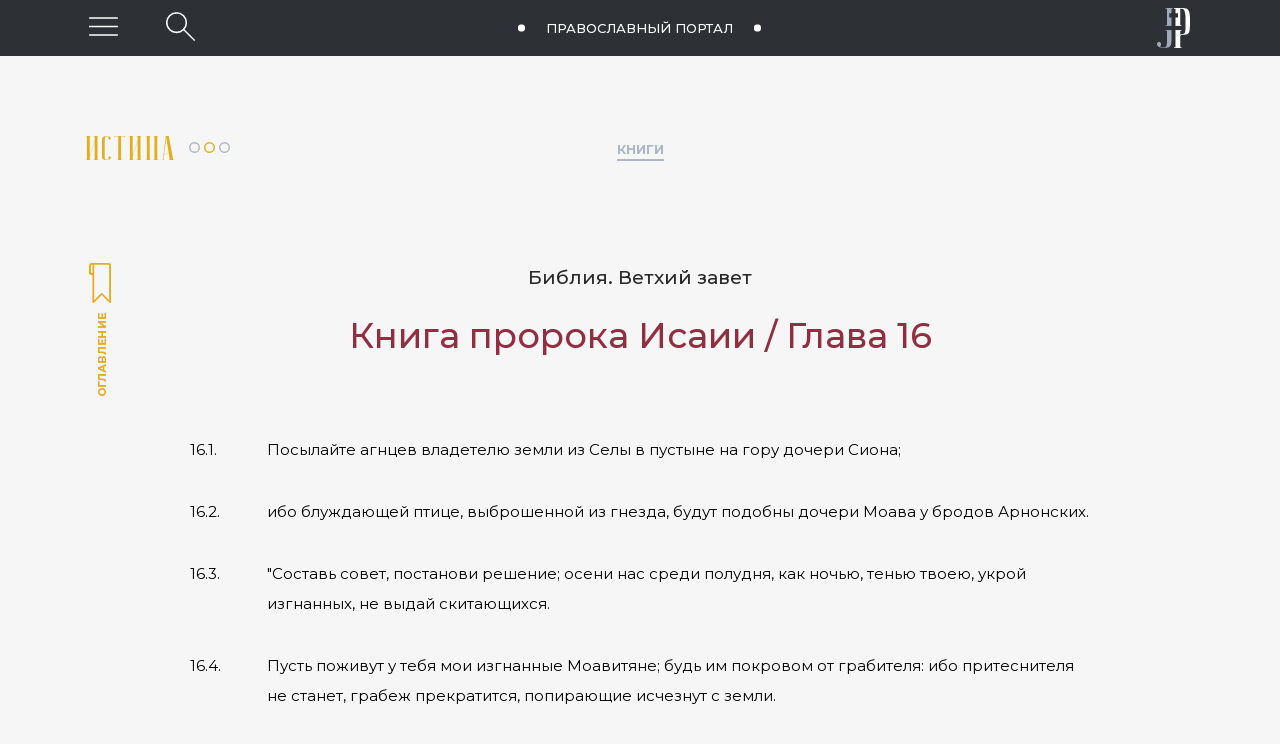

--- FILE ---
content_type: text/html; charset=utf-8
request_url: https://jesus-portal.ru/truth/bible/Is.16
body_size: 22859
content:

        
        
        
        
    


        
        
        
        

        
        
        
        
                
                        
                        
                        
                    
            
    



<!doctype html>
<html class="no-js" lang="ru-RU">
<head>
    <meta charset="utf-8">
    <meta http-equiv="x-ua-compatible" content="ie=edge">
    <title>Библия. Ветхий завет. Книга пророка Исаии. Глава 16 - Православный портал о Христе и христианстве «Иисус».</title>
    <meta name="viewport" content="width=device-width, initial-scale=1, shrink-to-fit=no">
    <link rel="apple-touch-icon" sizes="76x76" href="/favicon/apple-touch-icon.png">
    <link rel="icon" type="image/png" sizes="32x32" href="/favicon/favicon-32x32.png">
    <link rel="icon" type="image/png" sizes="16x16" href="/favicon/favicon-16x16.png">
    <link rel="manifest" href="/favicon/site.webmanifest" crossorigin="use-credentials">
    <link rel="mask-icon" href="/favicon/safari-pinned-tab.svg" color="#fff">

    


    <meta name="msapplication-TileColor" content="#da532c">
    <meta name="theme-color" content="#ffffff">

    <meta property="fb:app_id" content="2141161742790533" />
    <meta property="og:locale" content="ru_RU" />
    <meta property="og:url" content="https://jesus-portal.ru/truth/bible/Is.16" />
    
            
            <meta property="og:type" content="article" />
            <meta property="og:title" content="Библия. Ветхий завет. Книга пророка Исаии. Глава 16" />
            <meta property="og:description" content="Пятикнижие (Тора). Пророки (Невиим). Писания (Ктувим)" />
            <meta property="og:image" content="https://jesus-portal.ru/attachment.ashx?id=325" />
            <meta property="og:image:width" content="264" />
            <meta property="og:image:height" content="365" />
            
            <meta property="og:rich_attachment" content="true" />
            
            <meta name="title" content="Библия. Ветхий завет. Книга пророка Исаии. Глава 16" />
            <link rel="image_src" href="https://jesus-portal.ru/attachment.ashx?id=325" />
            <meta name="description" content="Пятикнижие (Тора). Пророки (Невиим). Писания (Ктувим)">
        

    <link href="https://fonts.googleapis.com/css?family=Montserrat:100,200,400,400i,500,500i,700,700i&amp;subset=cyrillic" rel="stylesheet">
    

    <link rel="stylesheet" href="/css/bootstrap-grid.min.css">
    <link rel="stylesheet" href="/css/normalize.css">
    <link rel="stylesheet" href="/css/nice-select.css">
    <link rel="stylesheet" href="/css/jquery-ui.min.css">
    <link rel="stylesheet" href="/css/main.css">

    
    
            <!-- Global site tag (gtag.js) - Google Analytics -->
            <script async src="https://www.googletagmanager.com/gtag/js?id=UA-125725356-1"></script>
            <script>
                window.dataLayer = window.dataLayer || [];
                function gtag() { dataLayer.push(arguments); }
                gtag('js', new Date());

                gtag('config', 'UA-125725356-1');
            </script>
<!-- Yandex.Metrika counter -->
<script type="text/javascript" >
   (function(m,e,t,r,i,k,a){m[i]=m[i]||function(){(m[i].a=m[i].a||[]).push(arguments)};
   m[i].l=1*new Date();k=e.createElement(t),a=e.getElementsByTagName(t)[0],k.async=1,k.src=r,a.parentNode.insertBefore(k,a)})
   (window, document, "script", "https://mc.yandex.ru/metrika/tag.js", "ym");

   ym(82754092, "init", {
        clickmap:true,
        trackLinks:true,
        accurateTrackBounce:true,
        webvisor:true,
        ecommerce:"dataLayer"
   });
</script>
<noscript><div><img src="https://mc.yandex.ru/watch/82754092" style="position:absolute; left:-9999px;" alt="" /></div></noscript>
<!-- /Yandex.Metrika counter -->
        

    
            <script type="text/javascript" src="//platform-api.sharethis.com/js/sharethis.js#property=5bd33270b366e60011fa8f84&product=inline-share-buttons"></script>
        
    <meta name="yandex-verification" content="7d279c0053a65955" />
</head>
<body class="site inner-page">
    
    <svg xmlns="http://www.w3.org/2000/svg" style="display: none;">
        <symbol id="eye" viewBox="0 0 29.12 16.75">
            <title>Количество просмотров</title>
            <path d="M28.38,9.07a.75.75,0,0,1-.58-.27c-4-4.85-8.39-7.3-12.91-7.3h-.18C7.09,1.61,1.4,8.71,1.34,8.78A.75.75,0,0,1,.16,7.86C.41,7.54,6.34.12,14.68,0,19.77-.07,24.54,2.56,29,7.84a.75.75,0,0,1-.58,1.23Z" />
            <path d="M14.89,16.75h-.21C6.34,16.62.41,9.21.16,8.89A.75.75,0,0,1,1.34,8c.06.07,5.75,7.18,13.37,7.28,4.62.09,9-2.39,13.09-7.3a.75.75,0,0,1,1.15,1C24.6,14.11,19.87,16.75,14.89,16.75Z" />
            <path d="M14.56,5.08a3.3,3.3,0,1,1-3.3,3.3,3.3,3.3,0,0,1,3.3-3.3m0-1.5a4.8,4.8,0,1,0,4.8,4.8,4.8,4.8,0,0,0-4.8-4.8Z" />
        </symbol>
        <symbol id="share" xmlns="http://www.w3.org/2000/svg" viewBox="0 0 28.97 28.93">
            <title>Поделиться</title>
            <path d="M4.93,11.2A3.31,3.31,0,1,1,1.62,14.5,3.31,3.31,0,0,1,4.93,11.2m0-1.5A4.81,4.81,0,1,0,9.73,14.5,4.81,4.81,0,0,0,4.93,9.7Z" />
            <path d="M24.16,1.58a3.31,3.31,0,1,1-3.31,3.31,3.31,3.31,0,0,1,3.31-3.31m0-1.5A4.81,4.81,0,1,0,29,4.89,4.81,4.81,0,0,0,24.16.08Z" />
            <path d="M24.16,20.81a3.31,3.31,0,1,1-3.31,3.31,3.31,3.31,0,0,1,3.31-3.31m0-1.5A4.81,4.81,0,1,0,29,24.12a4.81,4.81,0,0,0-4.81-4.81Z" />
            <path d="M9,13.12a.75.75,0,0,1-.33-1.42L19.52,6.35a.75.75,0,0,1,.66,1.34L9.36,13A.74.74,0,0,1,9,13.12Z" />
            <path d="M20,22.74a.74.74,0,0,1-.33-.08L8.88,17.31A.75.75,0,0,1,9.55,16l10.83,5.35A.75.75,0,0,1,20,22.74Z" />
        </symbol>
        <symbol id="video" viewBox="0 0 65 65">
            <path d="M32.5,1.63A30.88,30.88,0,1,1,1.63,32.5,30.91,30.91,0,0,1,32.5,1.63m0-1.5A32.38,32.38,0,1,0,64.88,32.5,32.38,32.38,0,0,0,32.5.13Z" />
            <polygon points="25 17.46 25 47.54 46 32.5 25 17.46" />
            <path d="M25,48a.5.5,0,0,1-.5-.5V17.46a.5.5,0,0,1,.27-.44.5.5,0,0,1,.52,0l21,15a.5.5,0,0,1,0,.81l-21,15A.5.5,0,0,1,25,48Zm.5-29.61V46.57L45.14,32.5Z" />
        </symbol>
        <symbol id="video-small" viewBox="0 0 28.54 28.54">
            <path d="M14.27,28.54A14.27,14.27,0,1,1,28.54,14.27,14.29,14.29,0,0,1,14.27,28.54ZM14.27,2A12.27,12.27,0,1,0,26.54,14.27,12.28,12.28,0,0,0,14.27,2Z" />
            <polygon points="10.93 8.05 10.93 20.5 19.62 14.27 10.93 8.05" />
            <path d="M10.93,20.7l-.09,0a.21.21,0,0,1-.11-.18V8a.21.21,0,0,1,.11-.18.21.21,0,0,1,.21,0l8.69,6.22a.21.21,0,0,1,0,.34L11,20.66A.21.21,0,0,1,10.93,20.7Zm.21-12.25V20.09l8.13-5.82Z" />
        </symbol>
        <symbol id="arrow-up" viewBox="0 0 100 100">
            <path d="M11 2.206l-6.235 7.528-.765-.645 7.521-9 7.479 9-.764.646-6.236-7.53v21.884h-1v-21.883z" />
        </symbol>
        <symbol id="circles">
            <circle class="circle_path" cx="6" cy="5" r="5" style="fill: none; stroke-width: 2px" vector-effect="non-scaling-stroke" />
            <circle class="circle_truth" cx="21" cy="5" r="5" style="fill: none; stroke-width: 2px" vector-effect="non-scaling-stroke" />
            <circle class="circle_life" cx="36" cy="5" r="5" style="fill: none; stroke-width: 2px" vector-effect="non-scaling-stroke" />
        </symbol>
        <symbol id="icon-times" viewBox="0 0 24 24">
            <path d="M12 11.293l10.293-10.293.707.707-10.293 10.293 10.293 10.293-.707.707-10.293-10.293-10.293 10.293-.707-.707 10.293-10.293-10.293-10.293.707-.707 10.293 10.293z" />
        </symbol>


        <symbol id="facebook" viewBox="0 0 10.54 20.88">
            <title>Facebook</title>
            <path d="M10.32,0a.29.29,0,0,1,.21.31c0,1.05,0,2.11,0,3.16,0,.24-.14.35-.43.35H8.41a2.91,2.91,0,0,0-.57,0,.73.73,0,0,0-.65.71c0,.79,0,1.59,0,2.4h2.87c.37,0,.5.13.46.5q-.18,1.64-.37,3.28c0,.27-.16.37-.44.38H7.18v.25q0,4.46,0,8.93c0,.45-.09.54-.54.54H3.12c-.39,0-.5-.1-.5-.49q0-4.49,0-9v-.27H.5c-.4,0-.5-.1-.5-.49Q0,9.07,0,7.5C0,7.12.11,7,.49,7H2.72c0-.06,0-.11,0-.16q0-1.14,0-2.28a8.54,8.54,0,0,1,0-1A3.69,3.69,0,0,1,4.53.83a5.06,5.06,0,0,1,2-.76A1.17,1.17,0,0,0,6.78,0h.65A.78.78,0,0,0,7.6,0H10a.78.78,0,0,0,.17,0h.08Z" />
        </symbol>

        <symbol id="instagram" viewBox="0 0 20.99 20.97">
            <title>Instagram</title>
            <path d="M15.18.07H5.81A5.77,5.77,0,0,0,0,5.84V15.2A5.77,5.77,0,0,0,5.81,21h9.36a5.77,5.77,0,0,0,5.77-5.77V5.84A5.77,5.77,0,0,0,15.18.07ZM19.09,15.2a3.92,3.92,0,0,1-3.91,3.91H5.81A3.92,3.92,0,0,1,1.9,15.2V5.84A3.92,3.92,0,0,1,5.81,1.92h9.36a3.92,3.92,0,0,1,3.91,3.91Zm0,0" />
            <path d="M10.49,5.13a5.38,5.38,0,1,0,5.39,5.38,5.39,5.39,0,0,0-5.39-5.38Zm0,8.91A3.53,3.53,0,1,1,14,10.52,3.53,3.53,0,0,1,10.49,14Zm0,0" />
            <path d="M16.11,3.56a1.36,1.36,0,1,0,1,.4,1.36,1.36,0,0,0-1-.4Zm0,0" />
        </symbol>

        <symbol id="twitter" viewBox="0 0 21.81 18.36">
            <title>Twitter</title>
            <path d="M21.81,2.32v.17a10.69,10.69,0,0,1-1.91,2.1.87.87,0,0,0-.3.72,11.59,11.59,0,0,1-.26,2.47,13,13,0,0,1-4.44,7.54A12.59,12.59,0,0,1,5.07,18.1,12.14,12.14,0,0,1,1,16.87a2.38,2.38,0,0,1-1-.62V16a.5.5,0,0,1,.51-.26,8.86,8.86,0,0,0,4.62-1.09l.62-.37-.17,0a4.61,4.61,0,0,1-2.29-1.19,4.54,4.54,0,0,1-1.21-1.9c-.08-.25,0-.39.28-.38l.27,0,.47,0a.41.41,0,0,0-.16-.13,4.66,4.66,0,0,1-2.47-4c0-.41.13-.5.5-.33a2.42,2.42,0,0,0,.86.29h0a.57.57,0,0,0-.15-.2A4.69,4.69,0,0,1,1,1.31c.28-.56.36-.57.77-.1A12.21,12.21,0,0,0,9.92,5.48c.23,0,.3,0,.28-.27a4.92,4.92,0,0,1,0-1,4.69,4.69,0,0,1,7.61-3.1,1,1,0,0,0,1,.19,10,10,0,0,0,2-.84.29.29,0,0,1,.36,0c.13.11.09.23,0,.37a4.69,4.69,0,0,1-.7,1.29c-.14.18-.29.34-.45.55a6.89,6.89,0,0,0,1.36-.45A.31.31,0,0,1,21.81,2.32Z" />
        </symbol>

        <symbol id="vk" viewBox="0 0 24 24">
            <title>ВКонтакте</title>
            <path d="M13.162 18.994c.609 0 .858-.406.851-.915-.031-1.917.714-2.949 2.059-1.604 1.488 1.488 1.796 2.519 3.603 2.519h3.2c.808 0 1.126-.26 1.126-.668 0-.863-1.421-2.386-2.625-3.504-1.686-1.565-1.765-1.602-.313-3.486 1.801-2.339 4.157-5.336 2.073-5.336h-3.981c-.772 0-.828.435-1.103 1.083-.995 2.347-2.886 5.387-3.604 4.922-.751-.485-.407-2.406-.35-5.261.015-.754.011-1.271-1.141-1.539-.629-.145-1.241-.205-1.809-.205-2.273 0-3.841.953-2.95 1.119 1.571.293 1.42 3.692 1.054 5.16-.638 2.556-3.036-2.024-4.035-4.305-.241-.548-.315-.974-1.175-.974h-3.255c-.492 0-.787.16-.787.516 0 .602 2.96 6.72 5.786 9.77 2.756 2.975 5.48 2.708 7.376 2.708z" />
        </symbol>

        <symbol id="cart" viewBox="0 0 512 512">
            <g>
                <path d="M509.867,89.6c-2.133-2.133-4.267-4.267-8.533-4.267H96L85.333,29.867c0-4.267-6.4-8.533-10.667-8.533h-64
			C4.267,21.333,0,25.6,0,32c0,6.4,4.267,10.667,10.667,10.667h55.467l51.2,260.267c6.4,34.133,38.4,59.733,72.533,59.733H435.2
			c6.4,0,10.667-4.267,10.667-10.667c0-6.4-4.267-10.667-10.667-10.667H192c-17.067,0-34.133-8.533-42.667-23.467L460.8,275.2
			c4.267,0,8.533-4.267,8.533-8.533L512,96C512,96,512,91.733,509.867,89.6z M450.133,256l-311.467,40.533l-38.4-192H486.4
			L450.133,256z" />
            </g>
            <g>
                <path d="M181.333,384C151.467,384,128,407.467,128,437.333c0,29.867,23.467,53.333,53.333,53.333
			c29.867,0,53.333-23.467,53.333-53.333C234.667,407.467,211.2,384,181.333,384z M181.333,469.333c-17.067,0-32-14.934-32-32
			s14.933-32,32-32c17.067,0,32,14.934,32,32S198.4,469.333,181.333,469.333z" />
            </g>
            <g>
                <path d="M394.667,384c-29.867,0-53.333,23.467-53.333,53.333c0,29.867,23.467,53.333,53.333,53.333
			c29.867,0,53.333-23.467,53.333-53.333C448,407.467,424.533,384,394.667,384z M394.667,469.333c-17.067,0-32-14.934-32-32
			s14.933-32,32-32c17.067,0,32,14.934,32,32S411.733,469.333,394.667,469.333z" />
            </g>
        </symbol>
        <symbol id="checkbox" viewBox="0 0 512 512">
            <g>
                <path d="M437.019,74.98C388.667,26.629,324.38,0,256,0C187.619,0,123.331,26.629,74.98,74.98C26.628,123.332,0,187.62,0,256
			s26.628,132.667,74.98,181.019C123.332,485.371,187.619,512,256,512c68.38,0,132.667-26.629,181.019-74.981
			C485.371,388.667,512,324.38,512,256S485.371,123.333,437.019,74.98z M256,482C131.383,482,30,380.617,30,256S131.383,30,256,30
			s226,101.383,226,226S380.617,482,256,482z" />
            </g>
            <g>
                <path d="M378.305,173.859c-5.857-5.856-15.355-5.856-21.212,0.001L224.634,306.319l-69.727-69.727
			c-5.857-5.857-15.355-5.857-21.213,0c-5.858,5.857-5.858,15.355,0,21.213l80.333,80.333c2.929,2.929,6.768,4.393,10.606,4.393
			c3.838,0,7.678-1.465,10.606-4.393l143.066-143.066C384.163,189.215,384.163,179.717,378.305,173.859z" />
            </g>
        </symbol>
    </svg>
    
    
		

<header class="header is-sticky" id="js-header" >
    <div class="header-top">
        <div class="header-top__inner">
            <div class="row align-items-center">
                <div class="btn-menu-wrapper">
                    <button class="btn-menu" type="button" aria-label="Меню" id="js-hamburger" title="Меню"></button>
                </div>
                <div class="btn-header-search-wrapper">
                    
                            <button class="btn-header-search" id="js-btn-header-search" aria-label="Поиск по сайту" title="Поиск по сайту"></button>
                        
                </div>
                <div class="text-center header-top-center-wrapper">
                    <a class="tagline" href="/">Православный портал <span class="tagline-jesus">«Иисус»</span></a>
                </div>
                <div class="header-info">
                    <a class="header__logo" href="/" title="Иисус"></a>
                </div>
            </div>
        </div>
    </div>

</header>




	
    <main class="site-content">
        
                <div class="container-fluid" id="js-content-fix">
                    <div class="content">
                        
        
            
    
            


        
    



        
    




        <div class="table-of-contents" id="js-contents">
            <div class="table-of-contents__close"></div>
            <div class="table-of-contents__inner">
                <ul class="notype">
    
        <li class="has-children ">
            <span>1. Бытие</span>
            <i class="icon "></i>
            
                    <ul class="level ">
                
                    <li class=""><a href="/truth/bible/Gen.1">
                        Глава 1</a></li>
                
                    <li class=""><a href="/truth/bible/Gen.2">
                        Глава 2</a></li>
                
                    <li class=""><a href="/truth/bible/Gen.3">
                        Глава 3</a></li>
                
                    <li class=""><a href="/truth/bible/Gen.4">
                        Глава 4</a></li>
                
                    <li class=""><a href="/truth/bible/Gen.5">
                        Глава 5</a></li>
                
                    <li class=""><a href="/truth/bible/Gen.6">
                        Глава 6</a></li>
                
                    <li class=""><a href="/truth/bible/Gen.7">
                        Глава 7</a></li>
                
                    <li class=""><a href="/truth/bible/Gen.8">
                        Глава 8</a></li>
                
                    <li class=""><a href="/truth/bible/Gen.9">
                        Глава 9</a></li>
                
                    <li class=""><a href="/truth/bible/Gen.10">
                        Глава 10</a></li>
                
                    <li class=""><a href="/truth/bible/Gen.11">
                        Глава 11</a></li>
                
                    <li class=""><a href="/truth/bible/Gen.12">
                        Глава 12</a></li>
                
                    <li class=""><a href="/truth/bible/Gen.13">
                        Глава 13</a></li>
                
                    <li class=""><a href="/truth/bible/Gen.14">
                        Глава 14</a></li>
                
                    <li class=""><a href="/truth/bible/Gen.15">
                        Глава 15</a></li>
                
                    <li class=""><a href="/truth/bible/Gen.16">
                        Глава 16</a></li>
                
                    <li class=""><a href="/truth/bible/Gen.17">
                        Глава 17</a></li>
                
                    <li class=""><a href="/truth/bible/Gen.18">
                        Глава 18</a></li>
                
                    <li class=""><a href="/truth/bible/Gen.19">
                        Глава 19</a></li>
                
                    <li class=""><a href="/truth/bible/Gen.20">
                        Глава 20</a></li>
                
                    <li class=""><a href="/truth/bible/Gen.21">
                        Глава 21</a></li>
                
                    <li class=""><a href="/truth/bible/Gen.22">
                        Глава 22</a></li>
                
                    <li class=""><a href="/truth/bible/Gen.23">
                        Глава 23</a></li>
                
                    <li class=""><a href="/truth/bible/Gen.24">
                        Глава 24</a></li>
                
                    <li class=""><a href="/truth/bible/Gen.25">
                        Глава 25</a></li>
                
                    <li class=""><a href="/truth/bible/Gen.26">
                        Глава 26</a></li>
                
                    <li class=""><a href="/truth/bible/Gen.27">
                        Глава 27</a></li>
                
                    <li class=""><a href="/truth/bible/Gen.28">
                        Глава 28</a></li>
                
                    <li class=""><a href="/truth/bible/Gen.29">
                        Глава 29</a></li>
                
                    <li class=""><a href="/truth/bible/Gen.30">
                        Глава 30</a></li>
                
                    <li class=""><a href="/truth/bible/Gen.31">
                        Глава 31</a></li>
                
                    <li class=""><a href="/truth/bible/Gen.32">
                        Глава 32</a></li>
                
                    <li class=""><a href="/truth/bible/Gen.33">
                        Глава 33</a></li>
                
                    <li class=""><a href="/truth/bible/Gen.34">
                        Глава 34</a></li>
                
                    <li class=""><a href="/truth/bible/Gen.35">
                        Глава 35</a></li>
                
                    <li class=""><a href="/truth/bible/Gen.36">
                        Глава 36</a></li>
                
                    <li class=""><a href="/truth/bible/Gen.37">
                        Глава 37</a></li>
                
                    <li class=""><a href="/truth/bible/Gen.38">
                        Глава 38</a></li>
                
                    <li class=""><a href="/truth/bible/Gen.39">
                        Глава 39</a></li>
                
                    <li class=""><a href="/truth/bible/Gen.40">
                        Глава 40</a></li>
                
                    <li class=""><a href="/truth/bible/Gen.41">
                        Глава 41</a></li>
                
                    <li class=""><a href="/truth/bible/Gen.42">
                        Глава 42</a></li>
                
                    <li class=""><a href="/truth/bible/Gen.43">
                        Глава 43</a></li>
                
                    <li class=""><a href="/truth/bible/Gen.44">
                        Глава 44</a></li>
                
                    <li class=""><a href="/truth/bible/Gen.45">
                        Глава 45</a></li>
                
                    <li class=""><a href="/truth/bible/Gen.46">
                        Глава 46</a></li>
                
                    <li class=""><a href="/truth/bible/Gen.47">
                        Глава 47</a></li>
                
                    <li class=""><a href="/truth/bible/Gen.48">
                        Глава 48</a></li>
                
                    <li class=""><a href="/truth/bible/Gen.49">
                        Глава 49</a></li>
                
                    <li class=""><a href="/truth/bible/Gen.50">
                        Глава 50</a></li>
                
                    </ul>
                
        </li>
    
        <li class="has-children ">
            <span>2. Исход</span>
            <i class="icon "></i>
            
                    <ul class="level ">
                
                    <li class=""><a href="/truth/bible/Ex.1">
                        Глава 1</a></li>
                
                    <li class=""><a href="/truth/bible/Ex.2">
                        Глава 2</a></li>
                
                    <li class=""><a href="/truth/bible/Ex.3">
                        Глава 3</a></li>
                
                    <li class=""><a href="/truth/bible/Ex.4">
                        Глава 4</a></li>
                
                    <li class=""><a href="/truth/bible/Ex.5">
                        Глава 5</a></li>
                
                    <li class=""><a href="/truth/bible/Ex.6">
                        Глава 6</a></li>
                
                    <li class=""><a href="/truth/bible/Ex.7">
                        Глава 7</a></li>
                
                    <li class=""><a href="/truth/bible/Ex.8">
                        Глава 8</a></li>
                
                    <li class=""><a href="/truth/bible/Ex.9">
                        Глава 9</a></li>
                
                    <li class=""><a href="/truth/bible/Ex.10">
                        Глава 10</a></li>
                
                    <li class=""><a href="/truth/bible/Ex.11">
                        Глава 11</a></li>
                
                    <li class=""><a href="/truth/bible/Ex.12">
                        Глава 12</a></li>
                
                    <li class=""><a href="/truth/bible/Ex.13">
                        Глава 13</a></li>
                
                    <li class=""><a href="/truth/bible/Ex.14">
                        Глава 14</a></li>
                
                    <li class=""><a href="/truth/bible/Ex.15">
                        Глава 15</a></li>
                
                    <li class=""><a href="/truth/bible/Ex.16">
                        Глава 16</a></li>
                
                    <li class=""><a href="/truth/bible/Ex.17">
                        Глава 17</a></li>
                
                    <li class=""><a href="/truth/bible/Ex.18">
                        Глава 18</a></li>
                
                    <li class=""><a href="/truth/bible/Ex.19">
                        Глава 19</a></li>
                
                    <li class=""><a href="/truth/bible/Ex.20">
                        Глава 20</a></li>
                
                    <li class=""><a href="/truth/bible/Ex.21">
                        Глава 21</a></li>
                
                    <li class=""><a href="/truth/bible/Ex.22">
                        Глава 22</a></li>
                
                    <li class=""><a href="/truth/bible/Ex.23">
                        Глава 23</a></li>
                
                    <li class=""><a href="/truth/bible/Ex.24">
                        Глава 24</a></li>
                
                    <li class=""><a href="/truth/bible/Ex.25">
                        Глава 25</a></li>
                
                    <li class=""><a href="/truth/bible/Ex.26">
                        Глава 26</a></li>
                
                    <li class=""><a href="/truth/bible/Ex.27">
                        Глава 27</a></li>
                
                    <li class=""><a href="/truth/bible/Ex.28">
                        Глава 28</a></li>
                
                    <li class=""><a href="/truth/bible/Ex.29">
                        Глава 29</a></li>
                
                    <li class=""><a href="/truth/bible/Ex.30">
                        Глава 30</a></li>
                
                    <li class=""><a href="/truth/bible/Ex.31">
                        Глава 31</a></li>
                
                    <li class=""><a href="/truth/bible/Ex.32">
                        Глава 32</a></li>
                
                    <li class=""><a href="/truth/bible/Ex.33">
                        Глава 33</a></li>
                
                    <li class=""><a href="/truth/bible/Ex.34">
                        Глава 34</a></li>
                
                    <li class=""><a href="/truth/bible/Ex.35">
                        Глава 35</a></li>
                
                    <li class=""><a href="/truth/bible/Ex.36">
                        Глава 36</a></li>
                
                    <li class=""><a href="/truth/bible/Ex.37">
                        Глава 37</a></li>
                
                    <li class=""><a href="/truth/bible/Ex.38">
                        Глава 38</a></li>
                
                    <li class=""><a href="/truth/bible/Ex.39">
                        Глава 39</a></li>
                
                    <li class=""><a href="/truth/bible/Ex.40">
                        Глава 40</a></li>
                
                    </ul>
                
        </li>
    
        <li class="has-children ">
            <span>3. Левит</span>
            <i class="icon "></i>
            
                    <ul class="level ">
                
                    <li class=""><a href="/truth/bible/Lev.1">
                        Глава 1</a></li>
                
                    <li class=""><a href="/truth/bible/Lev.2">
                        Глава 2</a></li>
                
                    <li class=""><a href="/truth/bible/Lev.3">
                        Глава 3</a></li>
                
                    <li class=""><a href="/truth/bible/Lev.4">
                        Глава 4</a></li>
                
                    <li class=""><a href="/truth/bible/Lev.5">
                        Глава 5</a></li>
                
                    <li class=""><a href="/truth/bible/Lev.6">
                        Глава 6</a></li>
                
                    <li class=""><a href="/truth/bible/Lev.7">
                        Глава 7</a></li>
                
                    <li class=""><a href="/truth/bible/Lev.8">
                        Глава 8</a></li>
                
                    <li class=""><a href="/truth/bible/Lev.9">
                        Глава 9</a></li>
                
                    <li class=""><a href="/truth/bible/Lev.10">
                        Глава 10</a></li>
                
                    <li class=""><a href="/truth/bible/Lev.11">
                        Глава 11</a></li>
                
                    <li class=""><a href="/truth/bible/Lev.12">
                        Глава 12</a></li>
                
                    <li class=""><a href="/truth/bible/Lev.13">
                        Глава 13</a></li>
                
                    <li class=""><a href="/truth/bible/Lev.14">
                        Глава 14</a></li>
                
                    <li class=""><a href="/truth/bible/Lev.15">
                        Глава 15</a></li>
                
                    <li class=""><a href="/truth/bible/Lev.16">
                        Глава 16</a></li>
                
                    <li class=""><a href="/truth/bible/Lev.17">
                        Глава 17</a></li>
                
                    <li class=""><a href="/truth/bible/Lev.18">
                        Глава 18</a></li>
                
                    <li class=""><a href="/truth/bible/Lev.19">
                        Глава 19</a></li>
                
                    <li class=""><a href="/truth/bible/Lev.20">
                        Глава 20</a></li>
                
                    <li class=""><a href="/truth/bible/Lev.21">
                        Глава 21</a></li>
                
                    <li class=""><a href="/truth/bible/Lev.22">
                        Глава 22</a></li>
                
                    <li class=""><a href="/truth/bible/Lev.23">
                        Глава 23</a></li>
                
                    <li class=""><a href="/truth/bible/Lev.24">
                        Глава 24</a></li>
                
                    <li class=""><a href="/truth/bible/Lev.25">
                        Глава 25</a></li>
                
                    <li class=""><a href="/truth/bible/Lev.26">
                        Глава 26</a></li>
                
                    <li class=""><a href="/truth/bible/Lev.27">
                        Глава 27</a></li>
                
                    </ul>
                
        </li>
    
        <li class="has-children ">
            <span>4. Числа</span>
            <i class="icon "></i>
            
                    <ul class="level ">
                
                    <li class=""><a href="/truth/bible/Num.1">
                        Глава 1</a></li>
                
                    <li class=""><a href="/truth/bible/Num.2">
                        Глава 2</a></li>
                
                    <li class=""><a href="/truth/bible/Num.3">
                        Глава 3</a></li>
                
                    <li class=""><a href="/truth/bible/Num.4">
                        Глава 4</a></li>
                
                    <li class=""><a href="/truth/bible/Num.5">
                        Глава 5</a></li>
                
                    <li class=""><a href="/truth/bible/Num.6">
                        Глава 6</a></li>
                
                    <li class=""><a href="/truth/bible/Num.7">
                        Глава 7</a></li>
                
                    <li class=""><a href="/truth/bible/Num.8">
                        Глава 8</a></li>
                
                    <li class=""><a href="/truth/bible/Num.9">
                        Глава 9</a></li>
                
                    <li class=""><a href="/truth/bible/Num.10">
                        Глава 10</a></li>
                
                    <li class=""><a href="/truth/bible/Num.11">
                        Глава 11</a></li>
                
                    <li class=""><a href="/truth/bible/Num.12">
                        Глава 12</a></li>
                
                    <li class=""><a href="/truth/bible/Num.13">
                        Глава 13</a></li>
                
                    <li class=""><a href="/truth/bible/Num.14">
                        Глава 14</a></li>
                
                    <li class=""><a href="/truth/bible/Num.15">
                        Глава 15</a></li>
                
                    <li class=""><a href="/truth/bible/Num.16">
                        Глава 16</a></li>
                
                    <li class=""><a href="/truth/bible/Num.17">
                        Глава 17</a></li>
                
                    <li class=""><a href="/truth/bible/Num.18">
                        Глава 18</a></li>
                
                    <li class=""><a href="/truth/bible/Num.19">
                        Глава 19</a></li>
                
                    <li class=""><a href="/truth/bible/Num.20">
                        Глава 20</a></li>
                
                    <li class=""><a href="/truth/bible/Num.21">
                        Глава 21</a></li>
                
                    <li class=""><a href="/truth/bible/Num.22">
                        Глава 22</a></li>
                
                    <li class=""><a href="/truth/bible/Num.23">
                        Глава 23</a></li>
                
                    <li class=""><a href="/truth/bible/Num.24">
                        Глава 24</a></li>
                
                    <li class=""><a href="/truth/bible/Num.25">
                        Глава 25</a></li>
                
                    <li class=""><a href="/truth/bible/Num.26">
                        Глава 26</a></li>
                
                    <li class=""><a href="/truth/bible/Num.27">
                        Глава 27</a></li>
                
                    <li class=""><a href="/truth/bible/Num.28">
                        Глава 28</a></li>
                
                    <li class=""><a href="/truth/bible/Num.29">
                        Глава 29</a></li>
                
                    <li class=""><a href="/truth/bible/Num.30">
                        Глава 30</a></li>
                
                    <li class=""><a href="/truth/bible/Num.31">
                        Глава 31</a></li>
                
                    <li class=""><a href="/truth/bible/Num.32">
                        Глава 32</a></li>
                
                    <li class=""><a href="/truth/bible/Num.33">
                        Глава 33</a></li>
                
                    <li class=""><a href="/truth/bible/Num.34">
                        Глава 34</a></li>
                
                    <li class=""><a href="/truth/bible/Num.35">
                        Глава 35</a></li>
                
                    <li class=""><a href="/truth/bible/Num.36">
                        Глава 36</a></li>
                
                    </ul>
                
        </li>
    
        <li class="has-children ">
            <span>5. Второзаконие</span>
            <i class="icon "></i>
            
                    <ul class="level ">
                
                    <li class=""><a href="/truth/bible/Deut.1">
                        Глава 1</a></li>
                
                    <li class=""><a href="/truth/bible/Deut.2">
                        Глава 2</a></li>
                
                    <li class=""><a href="/truth/bible/Deut.3">
                        Глава 3</a></li>
                
                    <li class=""><a href="/truth/bible/Deut.4">
                        Глава 4</a></li>
                
                    <li class=""><a href="/truth/bible/Deut.5">
                        Глава 5</a></li>
                
                    <li class=""><a href="/truth/bible/Deut.6">
                        Глава 6</a></li>
                
                    <li class=""><a href="/truth/bible/Deut.7">
                        Глава 7</a></li>
                
                    <li class=""><a href="/truth/bible/Deut.8">
                        Глава 8</a></li>
                
                    <li class=""><a href="/truth/bible/Deut.9">
                        Глава 9</a></li>
                
                    <li class=""><a href="/truth/bible/Deut.10">
                        Глава 10</a></li>
                
                    <li class=""><a href="/truth/bible/Deut.11">
                        Глава 11</a></li>
                
                    <li class=""><a href="/truth/bible/Deut.12">
                        Глава 12</a></li>
                
                    <li class=""><a href="/truth/bible/Deut.13">
                        Глава 13</a></li>
                
                    <li class=""><a href="/truth/bible/Deut.14">
                        Глава 14</a></li>
                
                    <li class=""><a href="/truth/bible/Deut.15">
                        Глава 15</a></li>
                
                    <li class=""><a href="/truth/bible/Deut.16">
                        Глава 16</a></li>
                
                    <li class=""><a href="/truth/bible/Deut.17">
                        Глава 17</a></li>
                
                    <li class=""><a href="/truth/bible/Deut.18">
                        Глава 18</a></li>
                
                    <li class=""><a href="/truth/bible/Deut.19">
                        Глава 19</a></li>
                
                    <li class=""><a href="/truth/bible/Deut.20">
                        Глава 20</a></li>
                
                    <li class=""><a href="/truth/bible/Deut.21">
                        Глава 21</a></li>
                
                    <li class=""><a href="/truth/bible/Deut.22">
                        Глава 22</a></li>
                
                    <li class=""><a href="/truth/bible/Deut.23">
                        Глава 23</a></li>
                
                    <li class=""><a href="/truth/bible/Deut.24">
                        Глава 24</a></li>
                
                    <li class=""><a href="/truth/bible/Deut.25">
                        Глава 25</a></li>
                
                    <li class=""><a href="/truth/bible/Deut.26">
                        Глава 26</a></li>
                
                    <li class=""><a href="/truth/bible/Deut.27">
                        Глава 27</a></li>
                
                    <li class=""><a href="/truth/bible/Deut.28">
                        Глава 28</a></li>
                
                    <li class=""><a href="/truth/bible/Deut.29">
                        Глава 29</a></li>
                
                    <li class=""><a href="/truth/bible/Deut.30">
                        Глава 30</a></li>
                
                    <li class=""><a href="/truth/bible/Deut.31">
                        Глава 31</a></li>
                
                    <li class=""><a href="/truth/bible/Deut.32">
                        Глава 32</a></li>
                
                    <li class=""><a href="/truth/bible/Deut.33">
                        Глава 33</a></li>
                
                    <li class=""><a href="/truth/bible/Deut.34">
                        Глава 34</a></li>
                
                    </ul>
                
        </li>
    
        <li class="has-children ">
            <span>6. Книга Иисуса Навина</span>
            <i class="icon "></i>
            
                    <ul class="level ">
                
                    <li class=""><a href="/truth/bible/Nav.1">
                        Глава 1</a></li>
                
                    <li class=""><a href="/truth/bible/Nav.2">
                        Глава 2</a></li>
                
                    <li class=""><a href="/truth/bible/Nav.3">
                        Глава 3</a></li>
                
                    <li class=""><a href="/truth/bible/Nav.4">
                        Глава 4</a></li>
                
                    <li class=""><a href="/truth/bible/Nav.5">
                        Глава 5</a></li>
                
                    <li class=""><a href="/truth/bible/Nav.6">
                        Глава 6</a></li>
                
                    <li class=""><a href="/truth/bible/Nav.7">
                        Глава 7</a></li>
                
                    <li class=""><a href="/truth/bible/Nav.8">
                        Глава 8</a></li>
                
                    <li class=""><a href="/truth/bible/Nav.9">
                        Глава 9</a></li>
                
                    <li class=""><a href="/truth/bible/Nav.10">
                        Глава 10</a></li>
                
                    <li class=""><a href="/truth/bible/Nav.11">
                        Глава 11</a></li>
                
                    <li class=""><a href="/truth/bible/Nav.12">
                        Глава 12</a></li>
                
                    <li class=""><a href="/truth/bible/Nav.13">
                        Глава 13</a></li>
                
                    <li class=""><a href="/truth/bible/Nav.14">
                        Глава 14</a></li>
                
                    <li class=""><a href="/truth/bible/Nav.15">
                        Глава 15</a></li>
                
                    <li class=""><a href="/truth/bible/Nav.16">
                        Глава 16</a></li>
                
                    <li class=""><a href="/truth/bible/Nav.17">
                        Глава 17</a></li>
                
                    <li class=""><a href="/truth/bible/Nav.18">
                        Глава 18</a></li>
                
                    <li class=""><a href="/truth/bible/Nav.19">
                        Глава 19</a></li>
                
                    <li class=""><a href="/truth/bible/Nav.20">
                        Глава 20</a></li>
                
                    <li class=""><a href="/truth/bible/Nav.21">
                        Глава 21</a></li>
                
                    <li class=""><a href="/truth/bible/Nav.22">
                        Глава 22</a></li>
                
                    <li class=""><a href="/truth/bible/Nav.23">
                        Глава 23</a></li>
                
                    <li class=""><a href="/truth/bible/Nav.24">
                        Глава 24</a></li>
                
                    </ul>
                
        </li>
    
        <li class="has-children ">
            <span>7. Книга Судей израилевых</span>
            <i class="icon "></i>
            
                    <ul class="level ">
                
                    <li class=""><a href="/truth/bible/Judg.1">
                        Глава 1</a></li>
                
                    <li class=""><a href="/truth/bible/Judg.2">
                        Глава 2</a></li>
                
                    <li class=""><a href="/truth/bible/Judg.3">
                        Глава 3</a></li>
                
                    <li class=""><a href="/truth/bible/Judg.4">
                        Глава 4</a></li>
                
                    <li class=""><a href="/truth/bible/Judg.5">
                        Глава 5</a></li>
                
                    <li class=""><a href="/truth/bible/Judg.6">
                        Глава 6</a></li>
                
                    <li class=""><a href="/truth/bible/Judg.7">
                        Глава 7</a></li>
                
                    <li class=""><a href="/truth/bible/Judg.8">
                        Глава 8</a></li>
                
                    <li class=""><a href="/truth/bible/Judg.9">
                        Глава 9</a></li>
                
                    <li class=""><a href="/truth/bible/Judg.10">
                        Глава 10</a></li>
                
                    <li class=""><a href="/truth/bible/Judg.11">
                        Глава 11</a></li>
                
                    <li class=""><a href="/truth/bible/Judg.12">
                        Глава 12</a></li>
                
                    <li class=""><a href="/truth/bible/Judg.13">
                        Глава 13</a></li>
                
                    <li class=""><a href="/truth/bible/Judg.14">
                        Глава 14</a></li>
                
                    <li class=""><a href="/truth/bible/Judg.15">
                        Глава 15</a></li>
                
                    <li class=""><a href="/truth/bible/Judg.16">
                        Глава 16</a></li>
                
                    <li class=""><a href="/truth/bible/Judg.17">
                        Глава 17</a></li>
                
                    <li class=""><a href="/truth/bible/Judg.18">
                        Глава 18</a></li>
                
                    <li class=""><a href="/truth/bible/Judg.19">
                        Глава 19</a></li>
                
                    <li class=""><a href="/truth/bible/Judg.20">
                        Глава 20</a></li>
                
                    <li class=""><a href="/truth/bible/Judg.21">
                        Глава 21</a></li>
                
                    </ul>
                
        </li>
    
        <li class="has-children ">
            <span>8. Книга Руфи</span>
            <i class="icon "></i>
            
                    <ul class="level ">
                
                    <li class=""><a href="/truth/bible/Rth.1">
                        Глава 1</a></li>
                
                    <li class=""><a href="/truth/bible/Rth.2">
                        Глава 2</a></li>
                
                    <li class=""><a href="/truth/bible/Rth.3">
                        Глава 3</a></li>
                
                    <li class=""><a href="/truth/bible/Rth.4">
                        Глава 4</a></li>
                
                    </ul>
                
        </li>
    
        <li class="has-children ">
            <span>9. Первая книга Царств</span>
            <i class="icon "></i>
            
                    <ul class="level ">
                
                    <li class=""><a href="/truth/bible/1Sam.1">
                        Глава 1</a></li>
                
                    <li class=""><a href="/truth/bible/1Sam.2">
                        Глава 2</a></li>
                
                    <li class=""><a href="/truth/bible/1Sam.3">
                        Глава 3</a></li>
                
                    <li class=""><a href="/truth/bible/1Sam.4">
                        Глава 4</a></li>
                
                    <li class=""><a href="/truth/bible/1Sam.5">
                        Глава 5</a></li>
                
                    <li class=""><a href="/truth/bible/1Sam.6">
                        Глава 6</a></li>
                
                    <li class=""><a href="/truth/bible/1Sam.7">
                        Глава 7</a></li>
                
                    <li class=""><a href="/truth/bible/1Sam.8">
                        Глава 8</a></li>
                
                    <li class=""><a href="/truth/bible/1Sam.9">
                        Глава 9</a></li>
                
                    <li class=""><a href="/truth/bible/1Sam.10">
                        Глава 10</a></li>
                
                    <li class=""><a href="/truth/bible/1Sam.11">
                        Глава 11</a></li>
                
                    <li class=""><a href="/truth/bible/1Sam.12">
                        Глава 12</a></li>
                
                    <li class=""><a href="/truth/bible/1Sam.13">
                        Глава 13</a></li>
                
                    <li class=""><a href="/truth/bible/1Sam.14">
                        Глава 14</a></li>
                
                    <li class=""><a href="/truth/bible/1Sam.15">
                        Глава 15</a></li>
                
                    <li class=""><a href="/truth/bible/1Sam.16">
                        Глава 16</a></li>
                
                    <li class=""><a href="/truth/bible/1Sam.17">
                        Глава 17</a></li>
                
                    <li class=""><a href="/truth/bible/1Sam.18">
                        Глава 18</a></li>
                
                    <li class=""><a href="/truth/bible/1Sam.19">
                        Глава 19</a></li>
                
                    <li class=""><a href="/truth/bible/1Sam.20">
                        Глава 20</a></li>
                
                    <li class=""><a href="/truth/bible/1Sam.21">
                        Глава 21</a></li>
                
                    <li class=""><a href="/truth/bible/1Sam.22">
                        Глава 22</a></li>
                
                    <li class=""><a href="/truth/bible/1Sam.23">
                        Глава 23</a></li>
                
                    <li class=""><a href="/truth/bible/1Sam.24">
                        Глава 24</a></li>
                
                    <li class=""><a href="/truth/bible/1Sam.25">
                        Глава 25</a></li>
                
                    <li class=""><a href="/truth/bible/1Sam.26">
                        Глава 26</a></li>
                
                    <li class=""><a href="/truth/bible/1Sam.27">
                        Глава 27</a></li>
                
                    <li class=""><a href="/truth/bible/1Sam.28">
                        Глава 28</a></li>
                
                    <li class=""><a href="/truth/bible/1Sam.29">
                        Глава 29</a></li>
                
                    <li class=""><a href="/truth/bible/1Sam.30">
                        Глава 30</a></li>
                
                    <li class=""><a href="/truth/bible/1Sam.31">
                        Глава 31</a></li>
                
                    </ul>
                
        </li>
    
        <li class="has-children ">
            <span>10. Вторая книга Царств</span>
            <i class="icon "></i>
            
                    <ul class="level ">
                
                    <li class=""><a href="/truth/bible/2Sam.1">
                        Глава 1</a></li>
                
                    <li class=""><a href="/truth/bible/2Sam.2">
                        Глава 2</a></li>
                
                    <li class=""><a href="/truth/bible/2Sam.3">
                        Глава 3</a></li>
                
                    <li class=""><a href="/truth/bible/2Sam.4">
                        Глава 4</a></li>
                
                    <li class=""><a href="/truth/bible/2Sam.5">
                        Глава 5</a></li>
                
                    <li class=""><a href="/truth/bible/2Sam.6">
                        Глава 6</a></li>
                
                    <li class=""><a href="/truth/bible/2Sam.7">
                        Глава 7</a></li>
                
                    <li class=""><a href="/truth/bible/2Sam.8">
                        Глава 8</a></li>
                
                    <li class=""><a href="/truth/bible/2Sam.9">
                        Глава 9</a></li>
                
                    <li class=""><a href="/truth/bible/2Sam.10">
                        Глава 10</a></li>
                
                    <li class=""><a href="/truth/bible/2Sam.11">
                        Глава 11</a></li>
                
                    <li class=""><a href="/truth/bible/2Sam.12">
                        Глава 12</a></li>
                
                    <li class=""><a href="/truth/bible/2Sam.13">
                        Глава 13</a></li>
                
                    <li class=""><a href="/truth/bible/2Sam.14">
                        Глава 14</a></li>
                
                    <li class=""><a href="/truth/bible/2Sam.15">
                        Глава 15</a></li>
                
                    <li class=""><a href="/truth/bible/2Sam.16">
                        Глава 16</a></li>
                
                    <li class=""><a href="/truth/bible/2Sam.17">
                        Глава 17</a></li>
                
                    <li class=""><a href="/truth/bible/2Sam.18">
                        Глава 18</a></li>
                
                    <li class=""><a href="/truth/bible/2Sam.19">
                        Глава 19</a></li>
                
                    <li class=""><a href="/truth/bible/2Sam.20">
                        Глава 20</a></li>
                
                    <li class=""><a href="/truth/bible/2Sam.21">
                        Глава 21</a></li>
                
                    <li class=""><a href="/truth/bible/2Sam.22">
                        Глава 22</a></li>
                
                    <li class=""><a href="/truth/bible/2Sam.23">
                        Глава 23</a></li>
                
                    <li class=""><a href="/truth/bible/2Sam.24">
                        Глава 24</a></li>
                
                    </ul>
                
        </li>
    
        <li class="has-children ">
            <span>11. Третья книга Царств</span>
            <i class="icon "></i>
            
                    <ul class="level ">
                
                    <li class=""><a href="/truth/bible/1King.1">
                        Глава 1</a></li>
                
                    <li class=""><a href="/truth/bible/1King.2">
                        Глава 2</a></li>
                
                    <li class=""><a href="/truth/bible/1King.3">
                        Глава 3</a></li>
                
                    <li class=""><a href="/truth/bible/1King.4">
                        Глава 4</a></li>
                
                    <li class=""><a href="/truth/bible/1King.5">
                        Глава 5</a></li>
                
                    <li class=""><a href="/truth/bible/1King.6">
                        Глава 6</a></li>
                
                    <li class=""><a href="/truth/bible/1King.7">
                        Глава 7</a></li>
                
                    <li class=""><a href="/truth/bible/1King.8">
                        Глава 8</a></li>
                
                    <li class=""><a href="/truth/bible/1King.9">
                        Глава 9</a></li>
                
                    <li class=""><a href="/truth/bible/1King.10">
                        Глава 10</a></li>
                
                    <li class=""><a href="/truth/bible/1King.11">
                        Глава 11</a></li>
                
                    <li class=""><a href="/truth/bible/1King.12">
                        Глава 12</a></li>
                
                    <li class=""><a href="/truth/bible/1King.13">
                        Глава 13</a></li>
                
                    <li class=""><a href="/truth/bible/1King.14">
                        Глава 14</a></li>
                
                    <li class=""><a href="/truth/bible/1King.15">
                        Глава 15</a></li>
                
                    <li class=""><a href="/truth/bible/1King.16">
                        Глава 16</a></li>
                
                    <li class=""><a href="/truth/bible/1King.17">
                        Глава 17</a></li>
                
                    <li class=""><a href="/truth/bible/1King.18">
                        Глава 18</a></li>
                
                    <li class=""><a href="/truth/bible/1King.19">
                        Глава 19</a></li>
                
                    <li class=""><a href="/truth/bible/1King.20">
                        Глава 20</a></li>
                
                    <li class=""><a href="/truth/bible/1King.21">
                        Глава 21</a></li>
                
                    <li class=""><a href="/truth/bible/1King.22">
                        Глава 22</a></li>
                
                    </ul>
                
        </li>
    
        <li class="has-children ">
            <span>12. Четвертая книга Царств</span>
            <i class="icon "></i>
            
                    <ul class="level ">
                
                    <li class=""><a href="/truth/bible/2King.1">
                        Глава 1</a></li>
                
                    <li class=""><a href="/truth/bible/2King.2">
                        Глава 2</a></li>
                
                    <li class=""><a href="/truth/bible/2King.3">
                        Глава 3</a></li>
                
                    <li class=""><a href="/truth/bible/2King.4">
                        Глава 4</a></li>
                
                    <li class=""><a href="/truth/bible/2King.5">
                        Глава 5</a></li>
                
                    <li class=""><a href="/truth/bible/2King.6">
                        Глава 6</a></li>
                
                    <li class=""><a href="/truth/bible/2King.7">
                        Глава 7</a></li>
                
                    <li class=""><a href="/truth/bible/2King.8">
                        Глава 8</a></li>
                
                    <li class=""><a href="/truth/bible/2King.9">
                        Глава 9</a></li>
                
                    <li class=""><a href="/truth/bible/2King.10">
                        Глава 10</a></li>
                
                    <li class=""><a href="/truth/bible/2King.11">
                        Глава 11</a></li>
                
                    <li class=""><a href="/truth/bible/2King.12">
                        Глава 12</a></li>
                
                    <li class=""><a href="/truth/bible/2King.13">
                        Глава 13</a></li>
                
                    <li class=""><a href="/truth/bible/2King.14">
                        Глава 14</a></li>
                
                    <li class=""><a href="/truth/bible/2King.15">
                        Глава 15</a></li>
                
                    <li class=""><a href="/truth/bible/2King.16">
                        Глава 16</a></li>
                
                    <li class=""><a href="/truth/bible/2King.17">
                        Глава 17</a></li>
                
                    <li class=""><a href="/truth/bible/2King.18">
                        Глава 18</a></li>
                
                    <li class=""><a href="/truth/bible/2King.19">
                        Глава 19</a></li>
                
                    <li class=""><a href="/truth/bible/2King.20">
                        Глава 20</a></li>
                
                    <li class=""><a href="/truth/bible/2King.21">
                        Глава 21</a></li>
                
                    <li class=""><a href="/truth/bible/2King.22">
                        Глава 22</a></li>
                
                    <li class=""><a href="/truth/bible/2King.23">
                        Глава 23</a></li>
                
                    <li class=""><a href="/truth/bible/2King.24">
                        Глава 24</a></li>
                
                    <li class=""><a href="/truth/bible/2King.25">
                        Глава 25</a></li>
                
                    </ul>
                
        </li>
    
        <li class="has-children ">
            <span>13. Первая книга Паралипоменон</span>
            <i class="icon "></i>
            
                    <ul class="level ">
                
                    <li class=""><a href="/truth/bible/1Chron.1">
                        Глава 1</a></li>
                
                    <li class=""><a href="/truth/bible/1Chron.2">
                        Глава 2</a></li>
                
                    <li class=""><a href="/truth/bible/1Chron.3">
                        Глава 3</a></li>
                
                    <li class=""><a href="/truth/bible/1Chron.4">
                        Глава 4</a></li>
                
                    <li class=""><a href="/truth/bible/1Chron.5">
                        Глава 5</a></li>
                
                    <li class=""><a href="/truth/bible/1Chron.6">
                        Глава 6</a></li>
                
                    <li class=""><a href="/truth/bible/1Chron.7">
                        Глава 7</a></li>
                
                    <li class=""><a href="/truth/bible/1Chron.8">
                        Глава 8</a></li>
                
                    <li class=""><a href="/truth/bible/1Chron.9">
                        Глава 9</a></li>
                
                    <li class=""><a href="/truth/bible/1Chron.10">
                        Глава 10</a></li>
                
                    <li class=""><a href="/truth/bible/1Chron.11">
                        Глава 11</a></li>
                
                    <li class=""><a href="/truth/bible/1Chron.12">
                        Глава 12</a></li>
                
                    <li class=""><a href="/truth/bible/1Chron.13">
                        Глава 13</a></li>
                
                    <li class=""><a href="/truth/bible/1Chron.14">
                        Глава 14</a></li>
                
                    <li class=""><a href="/truth/bible/1Chron.15">
                        Глава 15</a></li>
                
                    <li class=""><a href="/truth/bible/1Chron.16">
                        Глава 16</a></li>
                
                    <li class=""><a href="/truth/bible/1Chron.17">
                        Глава 17</a></li>
                
                    <li class=""><a href="/truth/bible/1Chron.18">
                        Глава 18</a></li>
                
                    <li class=""><a href="/truth/bible/1Chron.19">
                        Глава 19</a></li>
                
                    <li class=""><a href="/truth/bible/1Chron.20">
                        Глава 20</a></li>
                
                    <li class=""><a href="/truth/bible/1Chron.21">
                        Глава 21</a></li>
                
                    <li class=""><a href="/truth/bible/1Chron.22">
                        Глава 22</a></li>
                
                    <li class=""><a href="/truth/bible/1Chron.23">
                        Глава 23</a></li>
                
                    <li class=""><a href="/truth/bible/1Chron.24">
                        Глава 24</a></li>
                
                    <li class=""><a href="/truth/bible/1Chron.25">
                        Глава 25</a></li>
                
                    <li class=""><a href="/truth/bible/1Chron.26">
                        Глава 26</a></li>
                
                    <li class=""><a href="/truth/bible/1Chron.27">
                        Глава 27</a></li>
                
                    <li class=""><a href="/truth/bible/1Chron.28">
                        Глава 28</a></li>
                
                    <li class=""><a href="/truth/bible/1Chron.29">
                        Глава 29</a></li>
                
                    </ul>
                
        </li>
    
        <li class="has-children ">
            <span>14. Вторая книга Паралипоменон</span>
            <i class="icon "></i>
            
                    <ul class="level ">
                
                    <li class=""><a href="/truth/bible/2Chron.1">
                        Глава 1</a></li>
                
                    <li class=""><a href="/truth/bible/2Chron.2">
                        Глава 2</a></li>
                
                    <li class=""><a href="/truth/bible/2Chron.3">
                        Глава 3</a></li>
                
                    <li class=""><a href="/truth/bible/2Chron.4">
                        Глава 4</a></li>
                
                    <li class=""><a href="/truth/bible/2Chron.5">
                        Глава 5</a></li>
                
                    <li class=""><a href="/truth/bible/2Chron.6">
                        Глава 6</a></li>
                
                    <li class=""><a href="/truth/bible/2Chron.7">
                        Глава 7</a></li>
                
                    <li class=""><a href="/truth/bible/2Chron.8">
                        Глава 8</a></li>
                
                    <li class=""><a href="/truth/bible/2Chron.9">
                        Глава 9</a></li>
                
                    <li class=""><a href="/truth/bible/2Chron.10">
                        Глава 10</a></li>
                
                    <li class=""><a href="/truth/bible/2Chron.11">
                        Глава 11</a></li>
                
                    <li class=""><a href="/truth/bible/2Chron.12">
                        Глава 12</a></li>
                
                    <li class=""><a href="/truth/bible/2Chron.13">
                        Глава 13</a></li>
                
                    <li class=""><a href="/truth/bible/2Chron.14">
                        Глава 14</a></li>
                
                    <li class=""><a href="/truth/bible/2Chron.15">
                        Глава 15</a></li>
                
                    <li class=""><a href="/truth/bible/2Chron.16">
                        Глава 16</a></li>
                
                    <li class=""><a href="/truth/bible/2Chron.17">
                        Глава 17</a></li>
                
                    <li class=""><a href="/truth/bible/2Chron.18">
                        Глава 18</a></li>
                
                    <li class=""><a href="/truth/bible/2Chron.19">
                        Глава 19</a></li>
                
                    <li class=""><a href="/truth/bible/2Chron.20">
                        Глава 20</a></li>
                
                    <li class=""><a href="/truth/bible/2Chron.21">
                        Глава 21</a></li>
                
                    <li class=""><a href="/truth/bible/2Chron.22">
                        Глава 22</a></li>
                
                    <li class=""><a href="/truth/bible/2Chron.23">
                        Глава 23</a></li>
                
                    <li class=""><a href="/truth/bible/2Chron.24">
                        Глава 24</a></li>
                
                    <li class=""><a href="/truth/bible/2Chron.25">
                        Глава 25</a></li>
                
                    <li class=""><a href="/truth/bible/2Chron.26">
                        Глава 26</a></li>
                
                    <li class=""><a href="/truth/bible/2Chron.27">
                        Глава 27</a></li>
                
                    <li class=""><a href="/truth/bible/2Chron.28">
                        Глава 28</a></li>
                
                    <li class=""><a href="/truth/bible/2Chron.29">
                        Глава 29</a></li>
                
                    <li class=""><a href="/truth/bible/2Chron.30">
                        Глава 30</a></li>
                
                    <li class=""><a href="/truth/bible/2Chron.31">
                        Глава 31</a></li>
                
                    <li class=""><a href="/truth/bible/2Chron.32">
                        Глава 32</a></li>
                
                    <li class=""><a href="/truth/bible/2Chron.33">
                        Глава 33</a></li>
                
                    <li class=""><a href="/truth/bible/2Chron.34">
                        Глава 34</a></li>
                
                    <li class=""><a href="/truth/bible/2Chron.35">
                        Глава 35</a></li>
                
                    <li class=""><a href="/truth/bible/2Chron.36">
                        Глава 36</a></li>
                
                    </ul>
                
        </li>
    
        <li class="has-children ">
            <span>15. Первая книга Ездры</span>
            <i class="icon "></i>
            
                    <ul class="level ">
                
                    <li class=""><a href="/truth/bible/Ezr.1">
                        Глава 1</a></li>
                
                    <li class=""><a href="/truth/bible/Ezr.2">
                        Глава 2</a></li>
                
                    <li class=""><a href="/truth/bible/Ezr.3">
                        Глава 3</a></li>
                
                    <li class=""><a href="/truth/bible/Ezr.4">
                        Глава 4</a></li>
                
                    <li class=""><a href="/truth/bible/Ezr.5">
                        Глава 5</a></li>
                
                    <li class=""><a href="/truth/bible/Ezr.6">
                        Глава 6</a></li>
                
                    <li class=""><a href="/truth/bible/Ezr.7">
                        Глава 7</a></li>
                
                    <li class=""><a href="/truth/bible/Ezr.8">
                        Глава 8</a></li>
                
                    <li class=""><a href="/truth/bible/Ezr.9">
                        Глава 9</a></li>
                
                    <li class=""><a href="/truth/bible/Ezr.10">
                        Глава 10</a></li>
                
                    </ul>
                
        </li>
    
        <li class="has-children ">
            <span>16. Книга Неемии</span>
            <i class="icon "></i>
            
                    <ul class="level ">
                
                    <li class=""><a href="/truth/bible/Nehem.1">
                        Глава 1</a></li>
                
                    <li class=""><a href="/truth/bible/Nehem.2">
                        Глава 2</a></li>
                
                    <li class=""><a href="/truth/bible/Nehem.3">
                        Глава 3</a></li>
                
                    <li class=""><a href="/truth/bible/Nehem.4">
                        Глава 4</a></li>
                
                    <li class=""><a href="/truth/bible/Nehem.5">
                        Глава 5</a></li>
                
                    <li class=""><a href="/truth/bible/Nehem.6">
                        Глава 6</a></li>
                
                    <li class=""><a href="/truth/bible/Nehem.7">
                        Глава 7</a></li>
                
                    <li class=""><a href="/truth/bible/Nehem.8">
                        Глава 8</a></li>
                
                    <li class=""><a href="/truth/bible/Nehem.9">
                        Глава 9</a></li>
                
                    <li class=""><a href="/truth/bible/Nehem.10">
                        Глава 10</a></li>
                
                    <li class=""><a href="/truth/bible/Nehem.11">
                        Глава 11</a></li>
                
                    <li class=""><a href="/truth/bible/Nehem.12">
                        Глава 12</a></li>
                
                    <li class=""><a href="/truth/bible/Nehem.13">
                        Глава 13</a></li>
                
                    </ul>
                
        </li>
    
        <li class="has-children ">
            <span>17. Вторая книга Ездры</span>
            <i class="icon "></i>
            
                    <ul class="level ">
                
                    <li class=""><a href="/truth/bible/2Ezr.1">
                        Глава 1</a></li>
                
                    <li class=""><a href="/truth/bible/2Ezr.2">
                        Глава 2</a></li>
                
                    <li class=""><a href="/truth/bible/2Ezr.3">
                        Глава 3</a></li>
                
                    <li class=""><a href="/truth/bible/2Ezr.4">
                        Глава 4</a></li>
                
                    <li class=""><a href="/truth/bible/2Ezr.5">
                        Глава 5</a></li>
                
                    <li class=""><a href="/truth/bible/2Ezr.6">
                        Глава 6</a></li>
                
                    <li class=""><a href="/truth/bible/2Ezr.7">
                        Глава 7</a></li>
                
                    <li class=""><a href="/truth/bible/2Ezr.8">
                        Глава 8</a></li>
                
                    <li class=""><a href="/truth/bible/2Ezr.9">
                        Глава 9</a></li>
                
                    </ul>
                
        </li>
    
        <li class="has-children ">
            <span>18. Книга Товита</span>
            <i class="icon "></i>
            
                    <ul class="level ">
                
                    <li class=""><a href="/truth/bible/Tov.1">
                        Глава 1</a></li>
                
                    <li class=""><a href="/truth/bible/Tov.2">
                        Глава 2</a></li>
                
                    <li class=""><a href="/truth/bible/Tov.3">
                        Глава 3</a></li>
                
                    <li class=""><a href="/truth/bible/Tov.4">
                        Глава 4</a></li>
                
                    <li class=""><a href="/truth/bible/Tov.5">
                        Глава 5</a></li>
                
                    <li class=""><a href="/truth/bible/Tov.6">
                        Глава 6</a></li>
                
                    <li class=""><a href="/truth/bible/Tov.7">
                        Глава 7</a></li>
                
                    <li class=""><a href="/truth/bible/Tov.8">
                        Глава 8</a></li>
                
                    <li class=""><a href="/truth/bible/Tov.9">
                        Глава 9</a></li>
                
                    <li class=""><a href="/truth/bible/Tov.10">
                        Глава 10</a></li>
                
                    <li class=""><a href="/truth/bible/Tov.11">
                        Глава 11</a></li>
                
                    <li class=""><a href="/truth/bible/Tov.12">
                        Глава 12</a></li>
                
                    <li class=""><a href="/truth/bible/Tov.13">
                        Глава 13</a></li>
                
                    <li class=""><a href="/truth/bible/Tov.14">
                        Глава 14</a></li>
                
                    </ul>
                
        </li>
    
        <li class="has-children ">
            <span>19. Книга Иудифи</span>
            <i class="icon "></i>
            
                    <ul class="level ">
                
                    <li class=""><a href="/truth/bible/Judf.1">
                        Глава 1</a></li>
                
                    <li class=""><a href="/truth/bible/Judf.2">
                        Глава 2</a></li>
                
                    <li class=""><a href="/truth/bible/Judf.3">
                        Глава 3</a></li>
                
                    <li class=""><a href="/truth/bible/Judf.4">
                        Глава 4</a></li>
                
                    <li class=""><a href="/truth/bible/Judf.5">
                        Глава 5</a></li>
                
                    <li class=""><a href="/truth/bible/Judf.6">
                        Глава 6</a></li>
                
                    <li class=""><a href="/truth/bible/Judf.7">
                        Глава 7</a></li>
                
                    <li class=""><a href="/truth/bible/Judf.8">
                        Глава 8</a></li>
                
                    <li class=""><a href="/truth/bible/Judf.9">
                        Глава 9</a></li>
                
                    <li class=""><a href="/truth/bible/Judf.10">
                        Глава 10</a></li>
                
                    <li class=""><a href="/truth/bible/Judf.11">
                        Глава 11</a></li>
                
                    <li class=""><a href="/truth/bible/Judf.12">
                        Глава 12</a></li>
                
                    <li class=""><a href="/truth/bible/Judf.13">
                        Глава 13</a></li>
                
                    <li class=""><a href="/truth/bible/Judf.14">
                        Глава 14</a></li>
                
                    <li class=""><a href="/truth/bible/Judf.15">
                        Глава 15</a></li>
                
                    <li class=""><a href="/truth/bible/Judf.16">
                        Глава 16</a></li>
                
                    </ul>
                
        </li>
    
        <li class="has-children ">
            <span>20. Книга Есфири</span>
            <i class="icon "></i>
            
                    <ul class="level ">
                
                    <li class=""><a href="/truth/bible/Est.1">
                        Глава 1</a></li>
                
                    <li class=""><a href="/truth/bible/Est.2">
                        Глава 2</a></li>
                
                    <li class=""><a href="/truth/bible/Est.3">
                        Глава 3</a></li>
                
                    <li class=""><a href="/truth/bible/Est.4">
                        Глава 4</a></li>
                
                    <li class=""><a href="/truth/bible/Est.5">
                        Глава 5</a></li>
                
                    <li class=""><a href="/truth/bible/Est.6">
                        Глава 6</a></li>
                
                    <li class=""><a href="/truth/bible/Est.7">
                        Глава 7</a></li>
                
                    <li class=""><a href="/truth/bible/Est.8">
                        Глава 8</a></li>
                
                    <li class=""><a href="/truth/bible/Est.9">
                        Глава 9</a></li>
                
                    <li class=""><a href="/truth/bible/Est.10">
                        Глава 10</a></li>
                
                    </ul>
                
        </li>
    
        <li class="has-children ">
            <span>21. Книга Иова</span>
            <i class="icon "></i>
            
                    <ul class="level ">
                
                    <li class=""><a href="/truth/bible/Job.1">
                        Глава 1</a></li>
                
                    <li class=""><a href="/truth/bible/Job.2">
                        Глава 2</a></li>
                
                    <li class=""><a href="/truth/bible/Job.3">
                        Глава 3</a></li>
                
                    <li class=""><a href="/truth/bible/Job.4">
                        Глава 4</a></li>
                
                    <li class=""><a href="/truth/bible/Job.5">
                        Глава 5</a></li>
                
                    <li class=""><a href="/truth/bible/Job.6">
                        Глава 6</a></li>
                
                    <li class=""><a href="/truth/bible/Job.7">
                        Глава 7</a></li>
                
                    <li class=""><a href="/truth/bible/Job.8">
                        Глава 8</a></li>
                
                    <li class=""><a href="/truth/bible/Job.9">
                        Глава 9</a></li>
                
                    <li class=""><a href="/truth/bible/Job.10">
                        Глава 10</a></li>
                
                    <li class=""><a href="/truth/bible/Job.11">
                        Глава 11</a></li>
                
                    <li class=""><a href="/truth/bible/Job.12">
                        Глава 12</a></li>
                
                    <li class=""><a href="/truth/bible/Job.13">
                        Глава 13</a></li>
                
                    <li class=""><a href="/truth/bible/Job.14">
                        Глава 14</a></li>
                
                    <li class=""><a href="/truth/bible/Job.15">
                        Глава 15</a></li>
                
                    <li class=""><a href="/truth/bible/Job.16">
                        Глава 16</a></li>
                
                    <li class=""><a href="/truth/bible/Job.17">
                        Глава 17</a></li>
                
                    <li class=""><a href="/truth/bible/Job.18">
                        Глава 18</a></li>
                
                    <li class=""><a href="/truth/bible/Job.19">
                        Глава 19</a></li>
                
                    <li class=""><a href="/truth/bible/Job.20">
                        Глава 20</a></li>
                
                    <li class=""><a href="/truth/bible/Job.21">
                        Глава 21</a></li>
                
                    <li class=""><a href="/truth/bible/Job.22">
                        Глава 22</a></li>
                
                    <li class=""><a href="/truth/bible/Job.23">
                        Глава 23</a></li>
                
                    <li class=""><a href="/truth/bible/Job.24">
                        Глава 24</a></li>
                
                    <li class=""><a href="/truth/bible/Job.25">
                        Глава 25</a></li>
                
                    <li class=""><a href="/truth/bible/Job.26">
                        Глава 26</a></li>
                
                    <li class=""><a href="/truth/bible/Job.27">
                        Глава 27</a></li>
                
                    <li class=""><a href="/truth/bible/Job.28">
                        Глава 28</a></li>
                
                    <li class=""><a href="/truth/bible/Job.29">
                        Глава 29</a></li>
                
                    <li class=""><a href="/truth/bible/Job.30">
                        Глава 30</a></li>
                
                    <li class=""><a href="/truth/bible/Job.31">
                        Глава 31</a></li>
                
                    <li class=""><a href="/truth/bible/Job.32">
                        Глава 32</a></li>
                
                    <li class=""><a href="/truth/bible/Job.33">
                        Глава 33</a></li>
                
                    <li class=""><a href="/truth/bible/Job.34">
                        Глава 34</a></li>
                
                    <li class=""><a href="/truth/bible/Job.35">
                        Глава 35</a></li>
                
                    <li class=""><a href="/truth/bible/Job.36">
                        Глава 36</a></li>
                
                    <li class=""><a href="/truth/bible/Job.37">
                        Глава 37</a></li>
                
                    <li class=""><a href="/truth/bible/Job.38">
                        Глава 38</a></li>
                
                    <li class=""><a href="/truth/bible/Job.39">
                        Глава 39</a></li>
                
                    <li class=""><a href="/truth/bible/Job.40">
                        Глава 40</a></li>
                
                    <li class=""><a href="/truth/bible/Job.41">
                        Глава 41</a></li>
                
                    <li class=""><a href="/truth/bible/Job.42">
                        Глава 42</a></li>
                
                    </ul>
                
        </li>
    
        <li class="has-children ">
            <span>22. Псалтирь</span>
            <i class="icon "></i>
            
                    <ul class="level ">
                
                    <li class=""><a href="/truth/bible/Ps.1">
                        Псалом 1</a></li>
                
                    <li class=""><a href="/truth/bible/Ps.2">
                        Псалом 2</a></li>
                
                    <li class=""><a href="/truth/bible/Ps.3">
                        Псалом 3</a></li>
                
                    <li class=""><a href="/truth/bible/Ps.4">
                        Псалом 4</a></li>
                
                    <li class=""><a href="/truth/bible/Ps.5">
                        Псалом 5</a></li>
                
                    <li class=""><a href="/truth/bible/Ps.6">
                        Псалом 6</a></li>
                
                    <li class=""><a href="/truth/bible/Ps.7">
                        Псалом 7</a></li>
                
                    <li class=""><a href="/truth/bible/Ps.8">
                        Псалом 8</a></li>
                
                    <li class=""><a href="/truth/bible/Ps.9">
                        Псалом 9</a></li>
                
                    <li class=""><a href="/truth/bible/Ps.10">
                        Псалом 10</a></li>
                
                    <li class=""><a href="/truth/bible/Ps.11">
                        Псалом 11</a></li>
                
                    <li class=""><a href="/truth/bible/Ps.12">
                        Псалом 12</a></li>
                
                    <li class=""><a href="/truth/bible/Ps.13">
                        Псалом 13</a></li>
                
                    <li class=""><a href="/truth/bible/Ps.14">
                        Псалом 14</a></li>
                
                    <li class=""><a href="/truth/bible/Ps.15">
                        Псалом 15</a></li>
                
                    <li class=""><a href="/truth/bible/Ps.16">
                        Псалом 16</a></li>
                
                    <li class=""><a href="/truth/bible/Ps.17">
                        Псалом 17</a></li>
                
                    <li class=""><a href="/truth/bible/Ps.18">
                        Псалом 18</a></li>
                
                    <li class=""><a href="/truth/bible/Ps.19">
                        Псалом 19</a></li>
                
                    <li class=""><a href="/truth/bible/Ps.20">
                        Псалом 20</a></li>
                
                    <li class=""><a href="/truth/bible/Ps.21">
                        Псалом 21</a></li>
                
                    <li class=""><a href="/truth/bible/Ps.22">
                        Псалом 22</a></li>
                
                    <li class=""><a href="/truth/bible/Ps.23">
                        Псалом 23</a></li>
                
                    <li class=""><a href="/truth/bible/Ps.24">
                        Псалом 24</a></li>
                
                    <li class=""><a href="/truth/bible/Ps.25">
                        Псалом 25</a></li>
                
                    <li class=""><a href="/truth/bible/Ps.26">
                        Псалом 26</a></li>
                
                    <li class=""><a href="/truth/bible/Ps.27">
                        Псалом 27</a></li>
                
                    <li class=""><a href="/truth/bible/Ps.28">
                        Псалом 28</a></li>
                
                    <li class=""><a href="/truth/bible/Ps.29">
                        Псалом 29</a></li>
                
                    <li class=""><a href="/truth/bible/Ps.30">
                        Псалом 30</a></li>
                
                    <li class=""><a href="/truth/bible/Ps.31">
                        Псалом 31</a></li>
                
                    <li class=""><a href="/truth/bible/Ps.32">
                        Псалом 32</a></li>
                
                    <li class=""><a href="/truth/bible/Ps.33">
                        Псалом 33</a></li>
                
                    <li class=""><a href="/truth/bible/Ps.34">
                        Псалом 34</a></li>
                
                    <li class=""><a href="/truth/bible/Ps.35">
                        Псалом 35</a></li>
                
                    <li class=""><a href="/truth/bible/Ps.36">
                        Псалом 36</a></li>
                
                    <li class=""><a href="/truth/bible/Ps.37">
                        Псалом 37</a></li>
                
                    <li class=""><a href="/truth/bible/Ps.38">
                        Псалом 38</a></li>
                
                    <li class=""><a href="/truth/bible/Ps.39">
                        Псалом 39</a></li>
                
                    <li class=""><a href="/truth/bible/Ps.40">
                        Псалом 40</a></li>
                
                    <li class=""><a href="/truth/bible/Ps.41">
                        Псалом 41</a></li>
                
                    <li class=""><a href="/truth/bible/Ps.42">
                        Псалом 42</a></li>
                
                    <li class=""><a href="/truth/bible/Ps.43">
                        Псалом 43</a></li>
                
                    <li class=""><a href="/truth/bible/Ps.44">
                        Псалом 44</a></li>
                
                    <li class=""><a href="/truth/bible/Ps.45">
                        Псалом 45</a></li>
                
                    <li class=""><a href="/truth/bible/Ps.46">
                        Псалом 46</a></li>
                
                    <li class=""><a href="/truth/bible/Ps.47">
                        Псалом 47</a></li>
                
                    <li class=""><a href="/truth/bible/Ps.48">
                        Псалом 48</a></li>
                
                    <li class=""><a href="/truth/bible/Ps.49">
                        Псалом 49</a></li>
                
                    <li class=""><a href="/truth/bible/Ps.50">
                        Псалом 50</a></li>
                
                    <li class=""><a href="/truth/bible/Ps.51">
                        Псалом 51</a></li>
                
                    <li class=""><a href="/truth/bible/Ps.52">
                        Псалом 52</a></li>
                
                    <li class=""><a href="/truth/bible/Ps.53">
                        Псалом 53</a></li>
                
                    <li class=""><a href="/truth/bible/Ps.54">
                        Псалом 54</a></li>
                
                    <li class=""><a href="/truth/bible/Ps.55">
                        Псалом 55</a></li>
                
                    <li class=""><a href="/truth/bible/Ps.56">
                        Псалом 56</a></li>
                
                    <li class=""><a href="/truth/bible/Ps.57">
                        Псалом 57</a></li>
                
                    <li class=""><a href="/truth/bible/Ps.58">
                        Псалом 58</a></li>
                
                    <li class=""><a href="/truth/bible/Ps.59">
                        Псалом 59</a></li>
                
                    <li class=""><a href="/truth/bible/Ps.60">
                        Псалом 60</a></li>
                
                    <li class=""><a href="/truth/bible/Ps.61">
                        Псалом 61</a></li>
                
                    <li class=""><a href="/truth/bible/Ps.62">
                        Псалом 62</a></li>
                
                    <li class=""><a href="/truth/bible/Ps.63">
                        Псалом 63</a></li>
                
                    <li class=""><a href="/truth/bible/Ps.64">
                        Псалом 64</a></li>
                
                    <li class=""><a href="/truth/bible/Ps.65">
                        Псалом 65</a></li>
                
                    <li class=""><a href="/truth/bible/Ps.66">
                        Псалом 66</a></li>
                
                    <li class=""><a href="/truth/bible/Ps.67">
                        Псалом 67</a></li>
                
                    <li class=""><a href="/truth/bible/Ps.68">
                        Псалом 68</a></li>
                
                    <li class=""><a href="/truth/bible/Ps.69">
                        Псалом 69</a></li>
                
                    <li class=""><a href="/truth/bible/Ps.70">
                        Псалом 70</a></li>
                
                    <li class=""><a href="/truth/bible/Ps.71">
                        Псалом 71</a></li>
                
                    <li class=""><a href="/truth/bible/Ps.72">
                        Псалом 72</a></li>
                
                    <li class=""><a href="/truth/bible/Ps.73">
                        Псалом 73</a></li>
                
                    <li class=""><a href="/truth/bible/Ps.74">
                        Псалом 74</a></li>
                
                    <li class=""><a href="/truth/bible/Ps.75">
                        Псалом 75</a></li>
                
                    <li class=""><a href="/truth/bible/Ps.76">
                        Псалом 76</a></li>
                
                    <li class=""><a href="/truth/bible/Ps.77">
                        Псалом 77</a></li>
                
                    <li class=""><a href="/truth/bible/Ps.78">
                        Псалом 78</a></li>
                
                    <li class=""><a href="/truth/bible/Ps.79">
                        Псалом 79</a></li>
                
                    <li class=""><a href="/truth/bible/Ps.80">
                        Псалом 80</a></li>
                
                    <li class=""><a href="/truth/bible/Ps.81">
                        Псалом 81</a></li>
                
                    <li class=""><a href="/truth/bible/Ps.82">
                        Псалом 82</a></li>
                
                    <li class=""><a href="/truth/bible/Ps.83">
                        Псалом 83</a></li>
                
                    <li class=""><a href="/truth/bible/Ps.84">
                        Псалом 84</a></li>
                
                    <li class=""><a href="/truth/bible/Ps.85">
                        Псалом 85</a></li>
                
                    <li class=""><a href="/truth/bible/Ps.86">
                        Псалом 86</a></li>
                
                    <li class=""><a href="/truth/bible/Ps.87">
                        Псалом 87</a></li>
                
                    <li class=""><a href="/truth/bible/Ps.88">
                        Псалом 88</a></li>
                
                    <li class=""><a href="/truth/bible/Ps.89">
                        Псалом 89</a></li>
                
                    <li class=""><a href="/truth/bible/Ps.90">
                        Псалом 90</a></li>
                
                    <li class=""><a href="/truth/bible/Ps.91">
                        Псалом 91</a></li>
                
                    <li class=""><a href="/truth/bible/Ps.92">
                        Псалом 92</a></li>
                
                    <li class=""><a href="/truth/bible/Ps.93">
                        Псалом 93</a></li>
                
                    <li class=""><a href="/truth/bible/Ps.94">
                        Псалом 94</a></li>
                
                    <li class=""><a href="/truth/bible/Ps.95">
                        Псалом 95</a></li>
                
                    <li class=""><a href="/truth/bible/Ps.96">
                        Псалом 96</a></li>
                
                    <li class=""><a href="/truth/bible/Ps.97">
                        Псалом 97</a></li>
                
                    <li class=""><a href="/truth/bible/Ps.98">
                        Псалом 98</a></li>
                
                    <li class=""><a href="/truth/bible/Ps.99">
                        Псалом 99</a></li>
                
                    <li class=""><a href="/truth/bible/Ps.100">
                        Псалом 100</a></li>
                
                    <li class=""><a href="/truth/bible/Ps.101">
                        Псалом 101</a></li>
                
                    <li class=""><a href="/truth/bible/Ps.102">
                        Псалом 102</a></li>
                
                    <li class=""><a href="/truth/bible/Ps.103">
                        Псалом 103</a></li>
                
                    <li class=""><a href="/truth/bible/Ps.104">
                        Псалом 104</a></li>
                
                    <li class=""><a href="/truth/bible/Ps.105">
                        Псалом 105</a></li>
                
                    <li class=""><a href="/truth/bible/Ps.106">
                        Псалом 106</a></li>
                
                    <li class=""><a href="/truth/bible/Ps.107">
                        Псалом 107</a></li>
                
                    <li class=""><a href="/truth/bible/Ps.108">
                        Псалом 108</a></li>
                
                    <li class=""><a href="/truth/bible/Ps.109">
                        Псалом 109</a></li>
                
                    <li class=""><a href="/truth/bible/Ps.110">
                        Псалом 110</a></li>
                
                    <li class=""><a href="/truth/bible/Ps.111">
                        Псалом 111</a></li>
                
                    <li class=""><a href="/truth/bible/Ps.112">
                        Псалом 112</a></li>
                
                    <li class=""><a href="/truth/bible/Ps.113">
                        Псалом 113</a></li>
                
                    <li class=""><a href="/truth/bible/Ps.114">
                        Псалом 114</a></li>
                
                    <li class=""><a href="/truth/bible/Ps.115">
                        Псалом 115</a></li>
                
                    <li class=""><a href="/truth/bible/Ps.116">
                        Псалом 116</a></li>
                
                    <li class=""><a href="/truth/bible/Ps.117">
                        Псалом 117</a></li>
                
                    <li class=""><a href="/truth/bible/Ps.118">
                        Псалом 118</a></li>
                
                    <li class=""><a href="/truth/bible/Ps.119">
                        Псалом 119</a></li>
                
                    <li class=""><a href="/truth/bible/Ps.120">
                        Псалом 120</a></li>
                
                    <li class=""><a href="/truth/bible/Ps.121">
                        Псалом 121</a></li>
                
                    <li class=""><a href="/truth/bible/Ps.122">
                        Псалом 122</a></li>
                
                    <li class=""><a href="/truth/bible/Ps.123">
                        Псалом 123</a></li>
                
                    <li class=""><a href="/truth/bible/Ps.124">
                        Псалом 124</a></li>
                
                    <li class=""><a href="/truth/bible/Ps.125">
                        Псалом 125</a></li>
                
                    <li class=""><a href="/truth/bible/Ps.126">
                        Псалом 126</a></li>
                
                    <li class=""><a href="/truth/bible/Ps.127">
                        Псалом 127</a></li>
                
                    <li class=""><a href="/truth/bible/Ps.128">
                        Псалом 128</a></li>
                
                    <li class=""><a href="/truth/bible/Ps.129">
                        Псалом 129</a></li>
                
                    <li class=""><a href="/truth/bible/Ps.130">
                        Псалом 130</a></li>
                
                    <li class=""><a href="/truth/bible/Ps.131">
                        Псалом 131</a></li>
                
                    <li class=""><a href="/truth/bible/Ps.132">
                        Псалом 132</a></li>
                
                    <li class=""><a href="/truth/bible/Ps.133">
                        Псалом 133</a></li>
                
                    <li class=""><a href="/truth/bible/Ps.134">
                        Псалом 134</a></li>
                
                    <li class=""><a href="/truth/bible/Ps.135">
                        Псалом 135</a></li>
                
                    <li class=""><a href="/truth/bible/Ps.136">
                        Псалом 136</a></li>
                
                    <li class=""><a href="/truth/bible/Ps.137">
                        Псалом 137</a></li>
                
                    <li class=""><a href="/truth/bible/Ps.138">
                        Псалом 138</a></li>
                
                    <li class=""><a href="/truth/bible/Ps.139">
                        Псалом 139</a></li>
                
                    <li class=""><a href="/truth/bible/Ps.140">
                        Псалом 140</a></li>
                
                    <li class=""><a href="/truth/bible/Ps.141">
                        Псалом 141</a></li>
                
                    <li class=""><a href="/truth/bible/Ps.142">
                        Псалом 142</a></li>
                
                    <li class=""><a href="/truth/bible/Ps.143">
                        Псалом 143</a></li>
                
                    <li class=""><a href="/truth/bible/Ps.144">
                        Псалом 144</a></li>
                
                    <li class=""><a href="/truth/bible/Ps.145">
                        Псалом 145</a></li>
                
                    <li class=""><a href="/truth/bible/Ps.146">
                        Псалом 146</a></li>
                
                    <li class=""><a href="/truth/bible/Ps.147">
                        Псалом 147</a></li>
                
                    <li class=""><a href="/truth/bible/Ps.148">
                        Псалом 148</a></li>
                
                    <li class=""><a href="/truth/bible/Ps.149">
                        Псалом 149</a></li>
                
                    <li class=""><a href="/truth/bible/Ps.150">
                        Псалом 150</a></li>
                
                    <li class=""><a href="/truth/bible/Ps.151">
                        Псалом 151</a></li>
                
                    </ul>
                
        </li>
    
        <li class="has-children ">
            <span>23. Притчи Соломона</span>
            <i class="icon "></i>
            
                    <ul class="level ">
                
                    <li class=""><a href="/truth/bible/Prov.1">
                        Глава 1</a></li>
                
                    <li class=""><a href="/truth/bible/Prov.2">
                        Глава 2</a></li>
                
                    <li class=""><a href="/truth/bible/Prov.3">
                        Глава 3</a></li>
                
                    <li class=""><a href="/truth/bible/Prov.4">
                        Глава 4</a></li>
                
                    <li class=""><a href="/truth/bible/Prov.5">
                        Глава 5</a></li>
                
                    <li class=""><a href="/truth/bible/Prov.6">
                        Глава 6</a></li>
                
                    <li class=""><a href="/truth/bible/Prov.7">
                        Глава 7</a></li>
                
                    <li class=""><a href="/truth/bible/Prov.8">
                        Глава 8</a></li>
                
                    <li class=""><a href="/truth/bible/Prov.9">
                        Глава 9</a></li>
                
                    <li class=""><a href="/truth/bible/Prov.10">
                        Глава 10</a></li>
                
                    <li class=""><a href="/truth/bible/Prov.11">
                        Глава 11</a></li>
                
                    <li class=""><a href="/truth/bible/Prov.12">
                        Глава 12</a></li>
                
                    <li class=""><a href="/truth/bible/Prov.13">
                        Глава 13</a></li>
                
                    <li class=""><a href="/truth/bible/Prov.14">
                        Глава 14</a></li>
                
                    <li class=""><a href="/truth/bible/Prov.15">
                        Глава 15</a></li>
                
                    <li class=""><a href="/truth/bible/Prov.16">
                        Глава 16</a></li>
                
                    <li class=""><a href="/truth/bible/Prov.17">
                        Глава 17</a></li>
                
                    <li class=""><a href="/truth/bible/Prov.18">
                        Глава 18</a></li>
                
                    <li class=""><a href="/truth/bible/Prov.19">
                        Глава 19</a></li>
                
                    <li class=""><a href="/truth/bible/Prov.20">
                        Глава 20</a></li>
                
                    <li class=""><a href="/truth/bible/Prov.21">
                        Глава 21</a></li>
                
                    <li class=""><a href="/truth/bible/Prov.22">
                        Глава 22</a></li>
                
                    <li class=""><a href="/truth/bible/Prov.23">
                        Глава 23</a></li>
                
                    <li class=""><a href="/truth/bible/Prov.24">
                        Глава 24</a></li>
                
                    <li class=""><a href="/truth/bible/Prov.25">
                        Глава 25</a></li>
                
                    <li class=""><a href="/truth/bible/Prov.26">
                        Глава 26</a></li>
                
                    <li class=""><a href="/truth/bible/Prov.27">
                        Глава 27</a></li>
                
                    <li class=""><a href="/truth/bible/Prov.28">
                        Глава 28</a></li>
                
                    <li class=""><a href="/truth/bible/Prov.29">
                        Глава 29</a></li>
                
                    <li class=""><a href="/truth/bible/Prov.30">
                        Глава 30</a></li>
                
                    <li class=""><a href="/truth/bible/Prov.31">
                        Глава 31</a></li>
                
                    </ul>
                
        </li>
    
        <li class="has-children ">
            <span>24. Книга Екклезиаста</span>
            <i class="icon "></i>
            
                    <ul class="level ">
                
                    <li class=""><a href="/truth/bible/Eccl.1">
                        Глава 1</a></li>
                
                    <li class=""><a href="/truth/bible/Eccl.2">
                        Глава 2</a></li>
                
                    <li class=""><a href="/truth/bible/Eccl.3">
                        Глава 3</a></li>
                
                    <li class=""><a href="/truth/bible/Eccl.4">
                        Глава 4</a></li>
                
                    <li class=""><a href="/truth/bible/Eccl.5">
                        Глава 5</a></li>
                
                    <li class=""><a href="/truth/bible/Eccl.6">
                        Глава 6</a></li>
                
                    <li class=""><a href="/truth/bible/Eccl.7">
                        Глава 7</a></li>
                
                    <li class=""><a href="/truth/bible/Eccl.8">
                        Глава 8</a></li>
                
                    <li class=""><a href="/truth/bible/Eccl.9">
                        Глава 9</a></li>
                
                    <li class=""><a href="/truth/bible/Eccl.10">
                        Глава 10</a></li>
                
                    <li class=""><a href="/truth/bible/Eccl.11">
                        Глава 11</a></li>
                
                    <li class=""><a href="/truth/bible/Eccl.12">
                        Глава 12</a></li>
                
                    </ul>
                
        </li>
    
        <li class="has-children ">
            <span>25. Песнь песней Соломона</span>
            <i class="icon "></i>
            
                    <ul class="level ">
                
                    <li class=""><a href="/truth/bible/Song.1">
                        Глава 1</a></li>
                
                    <li class=""><a href="/truth/bible/Song.2">
                        Глава 2</a></li>
                
                    <li class=""><a href="/truth/bible/Song.3">
                        Глава 3</a></li>
                
                    <li class=""><a href="/truth/bible/Song.4">
                        Глава 4</a></li>
                
                    <li class=""><a href="/truth/bible/Song.5">
                        Глава 5</a></li>
                
                    <li class=""><a href="/truth/bible/Song.6">
                        Глава 6</a></li>
                
                    <li class=""><a href="/truth/bible/Song.7">
                        Глава 7</a></li>
                
                    <li class=""><a href="/truth/bible/Song.8">
                        Глава 8</a></li>
                
                    </ul>
                
        </li>
    
        <li class="has-children ">
            <span>26. Книга Премудрости Соломона</span>
            <i class="icon "></i>
            
                    <ul class="level ">
                
                    <li class=""><a href="/truth/bible/Solom.1">
                        Глава 1</a></li>
                
                    <li class=""><a href="/truth/bible/Solom.2">
                        Глава 2</a></li>
                
                    <li class=""><a href="/truth/bible/Solom.3">
                        Глава 3</a></li>
                
                    <li class=""><a href="/truth/bible/Solom.4">
                        Глава 4</a></li>
                
                    <li class=""><a href="/truth/bible/Solom.5">
                        Глава 5</a></li>
                
                    <li class=""><a href="/truth/bible/Solom.6">
                        Глава 6</a></li>
                
                    <li class=""><a href="/truth/bible/Solom.7">
                        Глава 7</a></li>
                
                    <li class=""><a href="/truth/bible/Solom.8">
                        Глава 8</a></li>
                
                    <li class=""><a href="/truth/bible/Solom.9">
                        Глава 9</a></li>
                
                    <li class=""><a href="/truth/bible/Solom.10">
                        Глава 10</a></li>
                
                    <li class=""><a href="/truth/bible/Solom.11">
                        Глава 11</a></li>
                
                    <li class=""><a href="/truth/bible/Solom.12">
                        Глава 12</a></li>
                
                    <li class=""><a href="/truth/bible/Solom.13">
                        Глава 13</a></li>
                
                    <li class=""><a href="/truth/bible/Solom.14">
                        Глава 14</a></li>
                
                    <li class=""><a href="/truth/bible/Solom.15">
                        Глава 15</a></li>
                
                    <li class=""><a href="/truth/bible/Solom.16">
                        Глава 16</a></li>
                
                    <li class=""><a href="/truth/bible/Solom.17">
                        Глава 17</a></li>
                
                    <li class=""><a href="/truth/bible/Solom.18">
                        Глава 18</a></li>
                
                    <li class=""><a href="/truth/bible/Solom.19">
                        Глава 19</a></li>
                
                    </ul>
                
        </li>
    
        <li class="has-children ">
            <span>27. Книга Премудрости Иисуса, сына Сирахова</span>
            <i class="icon "></i>
            
                    <ul class="level ">
                
                    <li class=""><a href="/truth/bible/Sir.1">
                        Глава 1</a></li>
                
                    <li class=""><a href="/truth/bible/Sir.2">
                        Глава 2</a></li>
                
                    <li class=""><a href="/truth/bible/Sir.3">
                        Глава 3</a></li>
                
                    <li class=""><a href="/truth/bible/Sir.4">
                        Глава 4</a></li>
                
                    <li class=""><a href="/truth/bible/Sir.5">
                        Глава 5</a></li>
                
                    <li class=""><a href="/truth/bible/Sir.6">
                        Глава 6</a></li>
                
                    <li class=""><a href="/truth/bible/Sir.7">
                        Глава 7</a></li>
                
                    <li class=""><a href="/truth/bible/Sir.8">
                        Глава 8</a></li>
                
                    <li class=""><a href="/truth/bible/Sir.9">
                        Глава 9</a></li>
                
                    <li class=""><a href="/truth/bible/Sir.10">
                        Глава 10</a></li>
                
                    <li class=""><a href="/truth/bible/Sir.11">
                        Глава 11</a></li>
                
                    <li class=""><a href="/truth/bible/Sir.12">
                        Глава 12</a></li>
                
                    <li class=""><a href="/truth/bible/Sir.13">
                        Глава 13</a></li>
                
                    <li class=""><a href="/truth/bible/Sir.14">
                        Глава 14</a></li>
                
                    <li class=""><a href="/truth/bible/Sir.15">
                        Глава 15</a></li>
                
                    <li class=""><a href="/truth/bible/Sir.16">
                        Глава 16</a></li>
                
                    <li class=""><a href="/truth/bible/Sir.17">
                        Глава 17</a></li>
                
                    <li class=""><a href="/truth/bible/Sir.18">
                        Глава 18</a></li>
                
                    <li class=""><a href="/truth/bible/Sir.19">
                        Глава 19</a></li>
                
                    <li class=""><a href="/truth/bible/Sir.20">
                        Глава 20</a></li>
                
                    <li class=""><a href="/truth/bible/Sir.21">
                        Глава 21</a></li>
                
                    <li class=""><a href="/truth/bible/Sir.22">
                        Глава 22</a></li>
                
                    <li class=""><a href="/truth/bible/Sir.23">
                        Глава 23</a></li>
                
                    <li class=""><a href="/truth/bible/Sir.24">
                        Глава 24</a></li>
                
                    <li class=""><a href="/truth/bible/Sir.25">
                        Глава 25</a></li>
                
                    <li class=""><a href="/truth/bible/Sir.26">
                        Глава 26</a></li>
                
                    <li class=""><a href="/truth/bible/Sir.27">
                        Глава 27</a></li>
                
                    <li class=""><a href="/truth/bible/Sir.28">
                        Глава 28</a></li>
                
                    <li class=""><a href="/truth/bible/Sir.29">
                        Глава 29</a></li>
                
                    <li class=""><a href="/truth/bible/Sir.30">
                        Глава 30</a></li>
                
                    <li class=""><a href="/truth/bible/Sir.31">
                        Глава 31</a></li>
                
                    <li class=""><a href="/truth/bible/Sir.32">
                        Глава 32</a></li>
                
                    <li class=""><a href="/truth/bible/Sir.33">
                        Глава 33</a></li>
                
                    <li class=""><a href="/truth/bible/Sir.34">
                        Глава 34</a></li>
                
                    <li class=""><a href="/truth/bible/Sir.35">
                        Глава 35</a></li>
                
                    <li class=""><a href="/truth/bible/Sir.36">
                        Глава 36</a></li>
                
                    <li class=""><a href="/truth/bible/Sir.37">
                        Глава 37</a></li>
                
                    <li class=""><a href="/truth/bible/Sir.38">
                        Глава 38</a></li>
                
                    <li class=""><a href="/truth/bible/Sir.39">
                        Глава 39</a></li>
                
                    <li class=""><a href="/truth/bible/Sir.40">
                        Глава 40</a></li>
                
                    <li class=""><a href="/truth/bible/Sir.41">
                        Глава 41</a></li>
                
                    <li class=""><a href="/truth/bible/Sir.42">
                        Глава 42</a></li>
                
                    <li class=""><a href="/truth/bible/Sir.43">
                        Глава 43</a></li>
                
                    <li class=""><a href="/truth/bible/Sir.44">
                        Глава 44</a></li>
                
                    <li class=""><a href="/truth/bible/Sir.45">
                        Глава 45</a></li>
                
                    <li class=""><a href="/truth/bible/Sir.46">
                        Глава 46</a></li>
                
                    <li class=""><a href="/truth/bible/Sir.47">
                        Глава 47</a></li>
                
                    <li class=""><a href="/truth/bible/Sir.48">
                        Глава 48</a></li>
                
                    <li class=""><a href="/truth/bible/Sir.49">
                        Глава 49</a></li>
                
                    <li class=""><a href="/truth/bible/Sir.50">
                        Глава 50</a></li>
                
                    <li class=""><a href="/truth/bible/Sir.51">
                        Глава 51</a></li>
                
                    </ul>
                
        </li>
    
        <li class="has-children children-visible">
            <span>28. Книга пророка Исаии</span>
            <i class="icon icon_opened"></i>
            
                    <ul class="level is-visible">
                
                    <li class=""><a href="/truth/bible/Is.1">
                        Глава 1</a></li>
                
                    <li class=""><a href="/truth/bible/Is.2">
                        Глава 2</a></li>
                
                    <li class=""><a href="/truth/bible/Is.3">
                        Глава 3</a></li>
                
                    <li class=""><a href="/truth/bible/Is.4">
                        Глава 4</a></li>
                
                    <li class=""><a href="/truth/bible/Is.5">
                        Глава 5</a></li>
                
                    <li class=""><a href="/truth/bible/Is.6">
                        Глава 6</a></li>
                
                    <li class=""><a href="/truth/bible/Is.7">
                        Глава 7</a></li>
                
                    <li class=""><a href="/truth/bible/Is.8">
                        Глава 8</a></li>
                
                    <li class=""><a href="/truth/bible/Is.9">
                        Глава 9</a></li>
                
                    <li class=""><a href="/truth/bible/Is.10">
                        Глава 10</a></li>
                
                    <li class=""><a href="/truth/bible/Is.11">
                        Глава 11</a></li>
                
                    <li class=""><a href="/truth/bible/Is.12">
                        Глава 12</a></li>
                
                    <li class=""><a href="/truth/bible/Is.13">
                        Глава 13</a></li>
                
                    <li class=""><a href="/truth/bible/Is.14">
                        Глава 14</a></li>
                
                    <li class=""><a href="/truth/bible/Is.15">
                        Глава 15</a></li>
                
                    <li class="children-visible"><a href="/truth/bible/Is.16">
                        Глава 16</a></li>
                
                    <li class=""><a href="/truth/bible/Is.17">
                        Глава 17</a></li>
                
                    <li class=""><a href="/truth/bible/Is.18">
                        Глава 18</a></li>
                
                    <li class=""><a href="/truth/bible/Is.19">
                        Глава 19</a></li>
                
                    <li class=""><a href="/truth/bible/Is.20">
                        Глава 20</a></li>
                
                    <li class=""><a href="/truth/bible/Is.21">
                        Глава 21</a></li>
                
                    <li class=""><a href="/truth/bible/Is.22">
                        Глава 22</a></li>
                
                    <li class=""><a href="/truth/bible/Is.23">
                        Глава 23</a></li>
                
                    <li class=""><a href="/truth/bible/Is.24">
                        Глава 24</a></li>
                
                    <li class=""><a href="/truth/bible/Is.25">
                        Глава 25</a></li>
                
                    <li class=""><a href="/truth/bible/Is.26">
                        Глава 26</a></li>
                
                    <li class=""><a href="/truth/bible/Is.27">
                        Глава 27</a></li>
                
                    <li class=""><a href="/truth/bible/Is.28">
                        Глава 28</a></li>
                
                    <li class=""><a href="/truth/bible/Is.29">
                        Глава 29</a></li>
                
                    <li class=""><a href="/truth/bible/Is.30">
                        Глава 30</a></li>
                
                    <li class=""><a href="/truth/bible/Is.31">
                        Глава 31</a></li>
                
                    <li class=""><a href="/truth/bible/Is.32">
                        Глава 32</a></li>
                
                    <li class=""><a href="/truth/bible/Is.33">
                        Глава 33</a></li>
                
                    <li class=""><a href="/truth/bible/Is.34">
                        Глава 34</a></li>
                
                    <li class=""><a href="/truth/bible/Is.35">
                        Глава 35</a></li>
                
                    <li class=""><a href="/truth/bible/Is.36">
                        Глава 36</a></li>
                
                    <li class=""><a href="/truth/bible/Is.37">
                        Глава 37</a></li>
                
                    <li class=""><a href="/truth/bible/Is.38">
                        Глава 38</a></li>
                
                    <li class=""><a href="/truth/bible/Is.39">
                        Глава 39</a></li>
                
                    <li class=""><a href="/truth/bible/Is.40">
                        Глава 40</a></li>
                
                    <li class=""><a href="/truth/bible/Is.41">
                        Глава 41</a></li>
                
                    <li class=""><a href="/truth/bible/Is.42">
                        Глава 42</a></li>
                
                    <li class=""><a href="/truth/bible/Is.43">
                        Глава 43</a></li>
                
                    <li class=""><a href="/truth/bible/Is.44">
                        Глава 44</a></li>
                
                    <li class=""><a href="/truth/bible/Is.45">
                        Глава 45</a></li>
                
                    <li class=""><a href="/truth/bible/Is.46">
                        Глава 46</a></li>
                
                    <li class=""><a href="/truth/bible/Is.47">
                        Глава 47</a></li>
                
                    <li class=""><a href="/truth/bible/Is.48">
                        Глава 48</a></li>
                
                    <li class=""><a href="/truth/bible/Is.49">
                        Глава 49</a></li>
                
                    <li class=""><a href="/truth/bible/Is.50">
                        Глава 50</a></li>
                
                    <li class=""><a href="/truth/bible/Is.51">
                        Глава 51</a></li>
                
                    <li class=""><a href="/truth/bible/Is.52">
                        Глава 52</a></li>
                
                    <li class=""><a href="/truth/bible/Is.53">
                        Глава 53</a></li>
                
                    <li class=""><a href="/truth/bible/Is.54">
                        Глава 54</a></li>
                
                    <li class=""><a href="/truth/bible/Is.55">
                        Глава 55</a></li>
                
                    <li class=""><a href="/truth/bible/Is.56">
                        Глава 56</a></li>
                
                    <li class=""><a href="/truth/bible/Is.57">
                        Глава 57</a></li>
                
                    <li class=""><a href="/truth/bible/Is.58">
                        Глава 58</a></li>
                
                    <li class=""><a href="/truth/bible/Is.59">
                        Глава 59</a></li>
                
                    <li class=""><a href="/truth/bible/Is.60">
                        Глава 60</a></li>
                
                    <li class=""><a href="/truth/bible/Is.61">
                        Глава 61</a></li>
                
                    <li class=""><a href="/truth/bible/Is.62">
                        Глава 62</a></li>
                
                    <li class=""><a href="/truth/bible/Is.63">
                        Глава 63</a></li>
                
                    <li class=""><a href="/truth/bible/Is.64">
                        Глава 64</a></li>
                
                    <li class=""><a href="/truth/bible/Is.65">
                        Глава 65</a></li>
                
                    <li class=""><a href="/truth/bible/Is.66">
                        Глава 66</a></li>
                
                    </ul>
                
        </li>
    
        <li class="has-children ">
            <span>29. Книга пророка Иеремии</span>
            <i class="icon "></i>
            
                    <ul class="level ">
                
                    <li class=""><a href="/truth/bible/Jer.1">
                        Глава 1</a></li>
                
                    <li class=""><a href="/truth/bible/Jer.2">
                        Глава 2</a></li>
                
                    <li class=""><a href="/truth/bible/Jer.3">
                        Глава 3</a></li>
                
                    <li class=""><a href="/truth/bible/Jer.4">
                        Глава 4</a></li>
                
                    <li class=""><a href="/truth/bible/Jer.5">
                        Глава 5</a></li>
                
                    <li class=""><a href="/truth/bible/Jer.6">
                        Глава 6</a></li>
                
                    <li class=""><a href="/truth/bible/Jer.7">
                        Глава 7</a></li>
                
                    <li class=""><a href="/truth/bible/Jer.8">
                        Глава 8</a></li>
                
                    <li class=""><a href="/truth/bible/Jer.9">
                        Глава 9</a></li>
                
                    <li class=""><a href="/truth/bible/Jer.10">
                        Глава 10</a></li>
                
                    <li class=""><a href="/truth/bible/Jer.11">
                        Глава 11</a></li>
                
                    <li class=""><a href="/truth/bible/Jer.12">
                        Глава 12</a></li>
                
                    <li class=""><a href="/truth/bible/Jer.13">
                        Глава 13</a></li>
                
                    <li class=""><a href="/truth/bible/Jer.14">
                        Глава 14</a></li>
                
                    <li class=""><a href="/truth/bible/Jer.15">
                        Глава 15</a></li>
                
                    <li class=""><a href="/truth/bible/Jer.16">
                        Глава 16</a></li>
                
                    <li class=""><a href="/truth/bible/Jer.17">
                        Глава 17</a></li>
                
                    <li class=""><a href="/truth/bible/Jer.18">
                        Глава 18</a></li>
                
                    <li class=""><a href="/truth/bible/Jer.19">
                        Глава 19</a></li>
                
                    <li class=""><a href="/truth/bible/Jer.20">
                        Глава 20</a></li>
                
                    <li class=""><a href="/truth/bible/Jer.21">
                        Глава 21</a></li>
                
                    <li class=""><a href="/truth/bible/Jer.22">
                        Глава 22</a></li>
                
                    <li class=""><a href="/truth/bible/Jer.23">
                        Глава 23</a></li>
                
                    <li class=""><a href="/truth/bible/Jer.24">
                        Глава 24</a></li>
                
                    <li class=""><a href="/truth/bible/Jer.25">
                        Глава 25</a></li>
                
                    <li class=""><a href="/truth/bible/Jer.26">
                        Глава 26</a></li>
                
                    <li class=""><a href="/truth/bible/Jer.27">
                        Глава 27</a></li>
                
                    <li class=""><a href="/truth/bible/Jer.28">
                        Глава 28</a></li>
                
                    <li class=""><a href="/truth/bible/Jer.29">
                        Глава 29</a></li>
                
                    <li class=""><a href="/truth/bible/Jer.30">
                        Глава 30</a></li>
                
                    <li class=""><a href="/truth/bible/Jer.31">
                        Глава 31</a></li>
                
                    <li class=""><a href="/truth/bible/Jer.32">
                        Глава 32</a></li>
                
                    <li class=""><a href="/truth/bible/Jer.33">
                        Глава 33</a></li>
                
                    <li class=""><a href="/truth/bible/Jer.34">
                        Глава 34</a></li>
                
                    <li class=""><a href="/truth/bible/Jer.35">
                        Глава 35</a></li>
                
                    <li class=""><a href="/truth/bible/Jer.36">
                        Глава 36</a></li>
                
                    <li class=""><a href="/truth/bible/Jer.37">
                        Глава 37</a></li>
                
                    <li class=""><a href="/truth/bible/Jer.38">
                        Глава 38</a></li>
                
                    <li class=""><a href="/truth/bible/Jer.39">
                        Глава 39</a></li>
                
                    <li class=""><a href="/truth/bible/Jer.40">
                        Глава 40</a></li>
                
                    <li class=""><a href="/truth/bible/Jer.41">
                        Глава 41</a></li>
                
                    <li class=""><a href="/truth/bible/Jer.42">
                        Глава 42</a></li>
                
                    <li class=""><a href="/truth/bible/Jer.43">
                        Глава 43</a></li>
                
                    <li class=""><a href="/truth/bible/Jer.44">
                        Глава 44</a></li>
                
                    <li class=""><a href="/truth/bible/Jer.45">
                        Глава 45</a></li>
                
                    <li class=""><a href="/truth/bible/Jer.46">
                        Глава 46</a></li>
                
                    <li class=""><a href="/truth/bible/Jer.47">
                        Глава 47</a></li>
                
                    <li class=""><a href="/truth/bible/Jer.48">
                        Глава 48</a></li>
                
                    <li class=""><a href="/truth/bible/Jer.49">
                        Глава 49</a></li>
                
                    <li class=""><a href="/truth/bible/Jer.50">
                        Глава 50</a></li>
                
                    <li class=""><a href="/truth/bible/Jer.51">
                        Глава 51</a></li>
                
                    <li class=""><a href="/truth/bible/Jer.52">
                        Глава 52</a></li>
                
                    </ul>
                
        </li>
    
        <li class="has-children ">
            <span>30. Плач Иеремии</span>
            <i class="icon "></i>
            
                    <ul class="level ">
                
                    <li class=""><a href="/truth/bible/Lam.1">
                        Глава 1</a></li>
                
                    <li class=""><a href="/truth/bible/Lam.2">
                        Глава 2</a></li>
                
                    <li class=""><a href="/truth/bible/Lam.3">
                        Глава 3</a></li>
                
                    <li class=""><a href="/truth/bible/Lam.4">
                        Глава 4</a></li>
                
                    <li class=""><a href="/truth/bible/Lam.5">
                        Глава 5</a></li>
                
                    </ul>
                
        </li>
    
        <li class="has-children ">
            <span>31. Послание Иеремии</span>
            <i class="icon "></i>
            
                    <ul class="level ">
                
                    <li class=""><a href="/truth/bible/pJer.1">
                        Глава 1</a></li>
                
                    </ul>
                
        </li>
    
        <li class="has-children ">
            <span>32. Книга пророка Варуха</span>
            <i class="icon "></i>
            
                    <ul class="level ">
                
                    <li class=""><a href="/truth/bible/Bar.1">
                        Глава 1</a></li>
                
                    <li class=""><a href="/truth/bible/Bar.2">
                        Глава 2</a></li>
                
                    <li class=""><a href="/truth/bible/Bar.3">
                        Глава 3</a></li>
                
                    <li class=""><a href="/truth/bible/Bar.4">
                        Глава 4</a></li>
                
                    <li class=""><a href="/truth/bible/Bar.5">
                        Глава 5</a></li>
                
                    </ul>
                
        </li>
    
        <li class="has-children ">
            <span>33. Книга пророка Иезекииля</span>
            <i class="icon "></i>
            
                    <ul class="level ">
                
                    <li class=""><a href="/truth/bible/Ezek.1">
                        Глава 1</a></li>
                
                    <li class=""><a href="/truth/bible/Ezek.2">
                        Глава 2</a></li>
                
                    <li class=""><a href="/truth/bible/Ezek.3">
                        Глава 3</a></li>
                
                    <li class=""><a href="/truth/bible/Ezek.4">
                        Глава 4</a></li>
                
                    <li class=""><a href="/truth/bible/Ezek.5">
                        Глава 5</a></li>
                
                    <li class=""><a href="/truth/bible/Ezek.6">
                        Глава 6</a></li>
                
                    <li class=""><a href="/truth/bible/Ezek.7">
                        Глава 7</a></li>
                
                    <li class=""><a href="/truth/bible/Ezek.8">
                        Глава 8</a></li>
                
                    <li class=""><a href="/truth/bible/Ezek.9">
                        Глава 9</a></li>
                
                    <li class=""><a href="/truth/bible/Ezek.10">
                        Глава 10</a></li>
                
                    <li class=""><a href="/truth/bible/Ezek.11">
                        Глава 11</a></li>
                
                    <li class=""><a href="/truth/bible/Ezek.12">
                        Глава 12</a></li>
                
                    <li class=""><a href="/truth/bible/Ezek.13">
                        Глава 13</a></li>
                
                    <li class=""><a href="/truth/bible/Ezek.14">
                        Глава 14</a></li>
                
                    <li class=""><a href="/truth/bible/Ezek.15">
                        Глава 15</a></li>
                
                    <li class=""><a href="/truth/bible/Ezek.16">
                        Глава 16</a></li>
                
                    <li class=""><a href="/truth/bible/Ezek.17">
                        Глава 17</a></li>
                
                    <li class=""><a href="/truth/bible/Ezek.18">
                        Глава 18</a></li>
                
                    <li class=""><a href="/truth/bible/Ezek.19">
                        Глава 19</a></li>
                
                    <li class=""><a href="/truth/bible/Ezek.20">
                        Глава 20</a></li>
                
                    <li class=""><a href="/truth/bible/Ezek.21">
                        Глава 21</a></li>
                
                    <li class=""><a href="/truth/bible/Ezek.22">
                        Глава 22</a></li>
                
                    <li class=""><a href="/truth/bible/Ezek.23">
                        Глава 23</a></li>
                
                    <li class=""><a href="/truth/bible/Ezek.24">
                        Глава 24</a></li>
                
                    <li class=""><a href="/truth/bible/Ezek.25">
                        Глава 25</a></li>
                
                    <li class=""><a href="/truth/bible/Ezek.26">
                        Глава 26</a></li>
                
                    <li class=""><a href="/truth/bible/Ezek.27">
                        Глава 27</a></li>
                
                    <li class=""><a href="/truth/bible/Ezek.28">
                        Глава 28</a></li>
                
                    <li class=""><a href="/truth/bible/Ezek.29">
                        Глава 29</a></li>
                
                    <li class=""><a href="/truth/bible/Ezek.30">
                        Глава 30</a></li>
                
                    <li class=""><a href="/truth/bible/Ezek.31">
                        Глава 31</a></li>
                
                    <li class=""><a href="/truth/bible/Ezek.32">
                        Глава 32</a></li>
                
                    <li class=""><a href="/truth/bible/Ezek.33">
                        Глава 33</a></li>
                
                    <li class=""><a href="/truth/bible/Ezek.34">
                        Глава 34</a></li>
                
                    <li class=""><a href="/truth/bible/Ezek.35">
                        Глава 35</a></li>
                
                    <li class=""><a href="/truth/bible/Ezek.36">
                        Глава 36</a></li>
                
                    <li class=""><a href="/truth/bible/Ezek.37">
                        Глава 37</a></li>
                
                    <li class=""><a href="/truth/bible/Ezek.38">
                        Глава 38</a></li>
                
                    <li class=""><a href="/truth/bible/Ezek.39">
                        Глава 39</a></li>
                
                    <li class=""><a href="/truth/bible/Ezek.40">
                        Глава 40</a></li>
                
                    <li class=""><a href="/truth/bible/Ezek.41">
                        Глава 41</a></li>
                
                    <li class=""><a href="/truth/bible/Ezek.42">
                        Глава 42</a></li>
                
                    <li class=""><a href="/truth/bible/Ezek.43">
                        Глава 43</a></li>
                
                    <li class=""><a href="/truth/bible/Ezek.44">
                        Глава 44</a></li>
                
                    <li class=""><a href="/truth/bible/Ezek.45">
                        Глава 45</a></li>
                
                    <li class=""><a href="/truth/bible/Ezek.46">
                        Глава 46</a></li>
                
                    <li class=""><a href="/truth/bible/Ezek.47">
                        Глава 47</a></li>
                
                    <li class=""><a href="/truth/bible/Ezek.48">
                        Глава 48</a></li>
                
                    </ul>
                
        </li>
    
        <li class="has-children ">
            <span>34. Книга пророка Даниила</span>
            <i class="icon "></i>
            
                    <ul class="level ">
                
                    <li class=""><a href="/truth/bible/Dan.1">
                        Глава 1</a></li>
                
                    <li class=""><a href="/truth/bible/Dan.2">
                        Глава 2</a></li>
                
                    <li class=""><a href="/truth/bible/Dan.3">
                        Глава 3</a></li>
                
                    <li class=""><a href="/truth/bible/Dan.4">
                        Глава 4</a></li>
                
                    <li class=""><a href="/truth/bible/Dan.5">
                        Глава 5</a></li>
                
                    <li class=""><a href="/truth/bible/Dan.6">
                        Глава 6</a></li>
                
                    <li class=""><a href="/truth/bible/Dan.7">
                        Глава 7</a></li>
                
                    <li class=""><a href="/truth/bible/Dan.8">
                        Глава 8</a></li>
                
                    <li class=""><a href="/truth/bible/Dan.9">
                        Глава 9</a></li>
                
                    <li class=""><a href="/truth/bible/Dan.10">
                        Глава 10</a></li>
                
                    <li class=""><a href="/truth/bible/Dan.11">
                        Глава 11</a></li>
                
                    <li class=""><a href="/truth/bible/Dan.12">
                        Глава 12</a></li>
                
                    <li class=""><a href="/truth/bible/Dan.13">
                        Глава 13</a></li>
                
                    <li class=""><a href="/truth/bible/Dan.14">
                        Глава 14</a></li>
                
                    </ul>
                
        </li>
    
        <li class="has-children ">
            <span>35. Книга пророка Осии</span>
            <i class="icon "></i>
            
                    <ul class="level ">
                
                    <li class=""><a href="/truth/bible/Hos.1">
                        Глава 1</a></li>
                
                    <li class=""><a href="/truth/bible/Hos.2">
                        Глава 2</a></li>
                
                    <li class=""><a href="/truth/bible/Hos.3">
                        Глава 3</a></li>
                
                    <li class=""><a href="/truth/bible/Hos.4">
                        Глава 4</a></li>
                
                    <li class=""><a href="/truth/bible/Hos.5">
                        Глава 5</a></li>
                
                    <li class=""><a href="/truth/bible/Hos.6">
                        Глава 6</a></li>
                
                    <li class=""><a href="/truth/bible/Hos.7">
                        Глава 7</a></li>
                
                    <li class=""><a href="/truth/bible/Hos.8">
                        Глава 8</a></li>
                
                    <li class=""><a href="/truth/bible/Hos.9">
                        Глава 9</a></li>
                
                    <li class=""><a href="/truth/bible/Hos.10">
                        Глава 10</a></li>
                
                    <li class=""><a href="/truth/bible/Hos.11">
                        Глава 11</a></li>
                
                    <li class=""><a href="/truth/bible/Hos.12">
                        Глава 12</a></li>
                
                    <li class=""><a href="/truth/bible/Hos.13">
                        Глава 13</a></li>
                
                    <li class=""><a href="/truth/bible/Hos.14">
                        Глава 14</a></li>
                
                    </ul>
                
        </li>
    
        <li class="has-children ">
            <span>36. Книга пророка Иоиля</span>
            <i class="icon "></i>
            
                    <ul class="level ">
                
                    <li class=""><a href="/truth/bible/Joel.1">
                        Глава 1</a></li>
                
                    <li class=""><a href="/truth/bible/Joel.2">
                        Глава 2</a></li>
                
                    <li class=""><a href="/truth/bible/Joel.3">
                        Глава 3</a></li>
                
                    </ul>
                
        </li>
    
        <li class="has-children ">
            <span>37. Книга пророка Амоса</span>
            <i class="icon "></i>
            
                    <ul class="level ">
                
                    <li class=""><a href="/truth/bible/Am.1">
                        Глава 1</a></li>
                
                    <li class=""><a href="/truth/bible/Am.2">
                        Глава 2</a></li>
                
                    <li class=""><a href="/truth/bible/Am.3">
                        Глава 3</a></li>
                
                    <li class=""><a href="/truth/bible/Am.4">
                        Глава 4</a></li>
                
                    <li class=""><a href="/truth/bible/Am.5">
                        Глава 5</a></li>
                
                    <li class=""><a href="/truth/bible/Am.6">
                        Глава 6</a></li>
                
                    <li class=""><a href="/truth/bible/Am.7">
                        Глава 7</a></li>
                
                    <li class=""><a href="/truth/bible/Am.8">
                        Глава 8</a></li>
                
                    <li class=""><a href="/truth/bible/Am.9">
                        Глава 9</a></li>
                
                    </ul>
                
        </li>
    
        <li class="has-children ">
            <span>38. Книга пророка Авдия</span>
            <i class="icon "></i>
            
                    <ul class="level ">
                
                    <li class=""><a href="/truth/bible/Avd.1">
                        Глава 1</a></li>
                
                    </ul>
                
        </li>
    
        <li class="has-children ">
            <span>39. Книга пророка Ионы</span>
            <i class="icon "></i>
            
                    <ul class="level ">
                
                    <li class=""><a href="/truth/bible/Jona.1">
                        Глава 1</a></li>
                
                    <li class=""><a href="/truth/bible/Jona.2">
                        Глава 2</a></li>
                
                    <li class=""><a href="/truth/bible/Jona.3">
                        Глава 3</a></li>
                
                    <li class=""><a href="/truth/bible/Jona.4">
                        Глава 4</a></li>
                
                    </ul>
                
        </li>
    
        <li class="has-children ">
            <span>40. Книга пророка Михея</span>
            <i class="icon "></i>
            
                    <ul class="level ">
                
                    <li class=""><a href="/truth/bible/Mic.1">
                        Глава 1</a></li>
                
                    <li class=""><a href="/truth/bible/Mic.2">
                        Глава 2</a></li>
                
                    <li class=""><a href="/truth/bible/Mic.3">
                        Глава 3</a></li>
                
                    <li class=""><a href="/truth/bible/Mic.4">
                        Глава 4</a></li>
                
                    <li class=""><a href="/truth/bible/Mic.5">
                        Глава 5</a></li>
                
                    <li class=""><a href="/truth/bible/Mic.6">
                        Глава 6</a></li>
                
                    <li class=""><a href="/truth/bible/Mic.7">
                        Глава 7</a></li>
                
                    </ul>
                
        </li>
    
        <li class="has-children ">
            <span>41. Книга пророка Наума</span>
            <i class="icon "></i>
            
                    <ul class="level ">
                
                    <li class=""><a href="/truth/bible/Naum.1">
                        Глава 1</a></li>
                
                    <li class=""><a href="/truth/bible/Naum.2">
                        Глава 2</a></li>
                
                    <li class=""><a href="/truth/bible/Naum.3">
                        Глава 3</a></li>
                
                    </ul>
                
        </li>
    
        <li class="has-children ">
            <span>42. Книга пророка Аввакума</span>
            <i class="icon "></i>
            
                    <ul class="level ">
                
                    <li class=""><a href="/truth/bible/Habak.1">
                        Глава 1</a></li>
                
                    <li class=""><a href="/truth/bible/Habak.2">
                        Глава 2</a></li>
                
                    <li class=""><a href="/truth/bible/Habak.3">
                        Глава 3</a></li>
                
                    </ul>
                
        </li>
    
        <li class="has-children ">
            <span>43. Книга пророка Софонии</span>
            <i class="icon "></i>
            
                    <ul class="level ">
                
                    <li class=""><a href="/truth/bible/Sofon.1">
                        Глава 1</a></li>
                
                    <li class=""><a href="/truth/bible/Sofon.2">
                        Глава 2</a></li>
                
                    <li class=""><a href="/truth/bible/Sofon.3">
                        Глава 3</a></li>
                
                    </ul>
                
        </li>
    
        <li class="has-children ">
            <span>44. Книга пророка Аггея</span>
            <i class="icon "></i>
            
                    <ul class="level ">
                
                    <li class=""><a href="/truth/bible/Hag.1">
                        Глава 1</a></li>
                
                    <li class=""><a href="/truth/bible/Hag.2">
                        Глава 2</a></li>
                
                    </ul>
                
        </li>
    
        <li class="has-children ">
            <span>45. Книга пророка Захарии</span>
            <i class="icon "></i>
            
                    <ul class="level ">
                
                    <li class=""><a href="/truth/bible/Zah.1">
                        Глава 1</a></li>
                
                    <li class=""><a href="/truth/bible/Zah.2">
                        Глава 2</a></li>
                
                    <li class=""><a href="/truth/bible/Zah.3">
                        Глава 3</a></li>
                
                    <li class=""><a href="/truth/bible/Zah.4">
                        Глава 4</a></li>
                
                    <li class=""><a href="/truth/bible/Zah.5">
                        Глава 5</a></li>
                
                    <li class=""><a href="/truth/bible/Zah.6">
                        Глава 6</a></li>
                
                    <li class=""><a href="/truth/bible/Zah.7">
                        Глава 7</a></li>
                
                    <li class=""><a href="/truth/bible/Zah.8">
                        Глава 8</a></li>
                
                    <li class=""><a href="/truth/bible/Zah.9">
                        Глава 9</a></li>
                
                    <li class=""><a href="/truth/bible/Zah.10">
                        Глава 10</a></li>
                
                    <li class=""><a href="/truth/bible/Zah.11">
                        Глава 11</a></li>
                
                    <li class=""><a href="/truth/bible/Zah.12">
                        Глава 12</a></li>
                
                    <li class=""><a href="/truth/bible/Zah.13">
                        Глава 13</a></li>
                
                    <li class=""><a href="/truth/bible/Zah.14">
                        Глава 14</a></li>
                
                    </ul>
                
        </li>
    
        <li class="has-children ">
            <span>46. Книга пророка Малахии</span>
            <i class="icon "></i>
            
                    <ul class="level ">
                
                    <li class=""><a href="/truth/bible/Mal.1">
                        Глава 1</a></li>
                
                    <li class=""><a href="/truth/bible/Mal.2">
                        Глава 2</a></li>
                
                    <li class=""><a href="/truth/bible/Mal.3">
                        Глава 3</a></li>
                
                    <li class=""><a href="/truth/bible/Mal.4">
                        Глава 4</a></li>
                
                    </ul>
                
        </li>
    
        <li class="has-children ">
            <span>47. Первая книга Маккавейская</span>
            <i class="icon "></i>
            
                    <ul class="level ">
                
                    <li class=""><a href="/truth/bible/1Mac.1">
                        Глава 1</a></li>
                
                    <li class=""><a href="/truth/bible/1Mac.2">
                        Глава 2</a></li>
                
                    <li class=""><a href="/truth/bible/1Mac.3">
                        Глава 3</a></li>
                
                    <li class=""><a href="/truth/bible/1Mac.4">
                        Глава 4</a></li>
                
                    <li class=""><a href="/truth/bible/1Mac.5">
                        Глава 5</a></li>
                
                    <li class=""><a href="/truth/bible/1Mac.6">
                        Глава 6</a></li>
                
                    <li class=""><a href="/truth/bible/1Mac.7">
                        Глава 7</a></li>
                
                    <li class=""><a href="/truth/bible/1Mac.8">
                        Глава 8</a></li>
                
                    <li class=""><a href="/truth/bible/1Mac.9">
                        Глава 9</a></li>
                
                    <li class=""><a href="/truth/bible/1Mac.10">
                        Глава 10</a></li>
                
                    <li class=""><a href="/truth/bible/1Mac.11">
                        Глава 11</a></li>
                
                    <li class=""><a href="/truth/bible/1Mac.12">
                        Глава 12</a></li>
                
                    <li class=""><a href="/truth/bible/1Mac.13">
                        Глава 13</a></li>
                
                    <li class=""><a href="/truth/bible/1Mac.14">
                        Глава 14</a></li>
                
                    <li class=""><a href="/truth/bible/1Mac.15">
                        Глава 15</a></li>
                
                    <li class=""><a href="/truth/bible/1Mac.16">
                        Глава 16</a></li>
                
                    </ul>
                
        </li>
    
        <li class="has-children ">
            <span>48. Вторая книга Маккавейская</span>
            <i class="icon "></i>
            
                    <ul class="level ">
                
                    <li class=""><a href="/truth/bible/2Mac.1">
                        Глава 1</a></li>
                
                    <li class=""><a href="/truth/bible/2Mac.2">
                        Глава 2</a></li>
                
                    <li class=""><a href="/truth/bible/2Mac.3">
                        Глава 3</a></li>
                
                    <li class=""><a href="/truth/bible/2Mac.4">
                        Глава 4</a></li>
                
                    <li class=""><a href="/truth/bible/2Mac.5">
                        Глава 5</a></li>
                
                    <li class=""><a href="/truth/bible/2Mac.6">
                        Глава 6</a></li>
                
                    <li class=""><a href="/truth/bible/2Mac.7">
                        Глава 7</a></li>
                
                    <li class=""><a href="/truth/bible/2Mac.8">
                        Глава 8</a></li>
                
                    <li class=""><a href="/truth/bible/2Mac.9">
                        Глава 9</a></li>
                
                    <li class=""><a href="/truth/bible/2Mac.10">
                        Глава 10</a></li>
                
                    <li class=""><a href="/truth/bible/2Mac.11">
                        Глава 11</a></li>
                
                    <li class=""><a href="/truth/bible/2Mac.12">
                        Глава 12</a></li>
                
                    <li class=""><a href="/truth/bible/2Mac.13">
                        Глава 13</a></li>
                
                    <li class=""><a href="/truth/bible/2Mac.14">
                        Глава 14</a></li>
                
                    <li class=""><a href="/truth/bible/2Mac.15">
                        Глава 15</a></li>
                
                    </ul>
                
        </li>
    
        <li class="has-children ">
            <span>49. Третья книга Маккавейская</span>
            <i class="icon "></i>
            
                    <ul class="level ">
                
                    <li class=""><a href="/truth/bible/3Mac.1">
                        Глава 1</a></li>
                
                    <li class=""><a href="/truth/bible/3Mac.2">
                        Глава 2</a></li>
                
                    <li class=""><a href="/truth/bible/3Mac.3">
                        Глава 3</a></li>
                
                    <li class=""><a href="/truth/bible/3Mac.4">
                        Глава 4</a></li>
                
                    <li class=""><a href="/truth/bible/3Mac.5">
                        Глава 5</a></li>
                
                    <li class=""><a href="/truth/bible/3Mac.6">
                        Глава 6</a></li>
                
                    <li class=""><a href="/truth/bible/3Mac.7">
                        Глава 7</a></li>
                
                    </ul>
                
        </li>
    
        <li class="has-children ">
            <span>50. Третья книга Ездры</span>
            <i class="icon "></i>
            
                    <ul class="level ">
                
                    <li class=""><a href="/truth/bible/3Ezr.1">
                        Глава 1</a></li>
                
                    <li class=""><a href="/truth/bible/3Ezr.2">
                        Глава 2</a></li>
                
                    <li class=""><a href="/truth/bible/3Ezr.3">
                        Глава 3</a></li>
                
                    <li class=""><a href="/truth/bible/3Ezr.4">
                        Глава 4</a></li>
                
                    <li class=""><a href="/truth/bible/3Ezr.5">
                        Глава 5</a></li>
                
                    <li class=""><a href="/truth/bible/3Ezr.6">
                        Глава 6</a></li>
                
                    <li class=""><a href="/truth/bible/3Ezr.7">
                        Глава 7</a></li>
                
                    <li class=""><a href="/truth/bible/3Ezr.8">
                        Глава 8</a></li>
                
                    <li class=""><a href="/truth/bible/3Ezr.9">
                        Глава 9</a></li>
                
                    <li class=""><a href="/truth/bible/3Ezr.10">
                        Глава 10</a></li>
                
                    <li class=""><a href="/truth/bible/3Ezr.11">
                        Глава 11</a></li>
                
                    <li class=""><a href="/truth/bible/3Ezr.12">
                        Глава 12</a></li>
                
                    <li class=""><a href="/truth/bible/3Ezr.13">
                        Глава 13</a></li>
                
                    <li class=""><a href="/truth/bible/3Ezr.14">
                        Глава 14</a></li>
                
                    <li class=""><a href="/truth/bible/3Ezr.15">
                        Глава 15</a></li>
                
                    <li class=""><a href="/truth/bible/3Ezr.16">
                        Глава 16</a></li>
                
                    </ul>
                
        </li>
    
                </ul>
            </div>
        </div>
    


            






        
    
        
                
                
                
            
    


        
        
        

        
        
        
        
                
                
                
            
    




        
    

        
        
        
        
        
        
    

<article class="article">
    
<div class="page-header-wrapper">
    <div class="row align-items-center page-header page-header_mobile">
        
                <div class="col-12 text-center p0 page-header__col1">
                    <a href="/truth/" class="catalog-current" data-category="truth">Истина
                        <svg class="icon-circles" width="41" height="11" xmlns="http://www.w3.org/2000/svg" viewBox="0 0 41 11">
                            <path class="circle_way" d="M5.55,1.52a4,4,0,1,1-4,4,4,4,0,0,1,4-4m0-1.5A5.49,5.49,0,1,0,11,5.51,5.49,5.49,0,0,0,5.55,0Z"></path>
                            <path class="circle_truth" d="M20.53,1.52a4,4,0,1,1-4,4,4,4,0,0,1,4-4m0-1.5A5.49,5.49,0,1,0,26,5.51,5.49,5.49,0,0,0,20.53,0Z"></path>
                            <path class="circle_life" d="M35.51,1.52a4,4,0,1,1-4,4,4,4,0,0,1,4-4m0-1.5A5.49,5.49,0,1,0,41,5.51,5.49,5.49,0,0,0,35.51,0Z"></path>
                        </svg>
                    </a>
                </div>
            

        
                <div class="col-4 p0 page-header__counter">
                    

<span class="visit-count">
    
</span>

                </div>
            
        
                
                <div class="col p0 text-center page-header__breadcrumb">
            
        
                
                        <a class="category-link" href="/library/">Книги</a>
                    
            
    </div>
    

    
</div>

<div class="row align-items-center page-header page-header_default">
    <div class="col-md-3 p0">
        
                <a href="/truth/" class="catalog-current" data-category="truth">Истина
                    <svg class="icon-circles" width="41" height="11" xmlns="http://www.w3.org/2000/svg" viewBox="0 0 41 11">
                        <path class="circle_way" d="M5.55,1.52a4,4,0,1,1-4,4,4,4,0,0,1,4-4m0-1.5A5.49,5.49,0,1,0,11,5.51,5.49,5.49,0,0,0,5.55,0Z"></path>
                        <path class="circle_truth" d="M20.53,1.52a4,4,0,1,1-4,4,4,4,0,0,1,4-4m0-1.5A5.49,5.49,0,1,0,26,5.51,5.49,5.49,0,0,0,20.53,0Z"></path>
                        <path class="circle_life" d="M35.51,1.52a4,4,0,1,1-4,4,4,4,0,0,1,4-4m0-1.5A5.49,5.49,0,1,0,41,5.51,5.49,5.49,0,0,0,35.51,0Z"></path>
                    </svg>
                </a>
            
    </div>
    <div class="col-md-6 p0 text-center">
        
                
                        <a class="category-link" href="/library/">Книги</a>
                    
            
    </div>
    <div class="col-md-3 p0 page-header__col3">
        
                

<span class="visit-count">
    
</span>

            
        
    </div>
</div>
</div>




    <div class="table-of-contents-tools" title="Оглавление">
        <button class="table-of-contents-tools__button">Оглавление</button>
    </div>
    <div class="text-center">
        <div class="category-name">
            <a class="category-name-link category-name-link_bible" href="/truth/bible-old/">Библия. Ветхий завет</a>
        </div>
        <h1>Книга пророка Исаии&nbsp;/ Глава 16</h1>

    </div>

    <div class="article-text article-text_bible">
        <br />
        
            
            
                <p id="v1" class="row ">
                    
                    <span class="col-lg-1">
                        16.1.
                    </span>
                    <span class="col-lg-11">
                        Посылайте агнцев владетелю земли из Селы в пустыне на гору дочери Сиона;
                    </span>
                    
                </p>
            
                <p id="v2" class="row ">
                    
                    <span class="col-lg-1">
                        16.2.
                    </span>
                    <span class="col-lg-11">
                        ибо блуждающей птице, выброшенной из гнезда, будут подобны дочери Моава у бродов Арнонских.
                    </span>
                    
                </p>
            
                <p id="v3" class="row ">
                    
                    <span class="col-lg-1">
                        16.3.
                    </span>
                    <span class="col-lg-11">
                        "Составь совет, постанови решение; осени нас среди полудня, как ночью, тенью твоею, укрой изгнанных, не выдай скитающихся.
                    </span>
                    
                </p>
            
                <p id="v4" class="row ">
                    
                    <span class="col-lg-1">
                        16.4.
                    </span>
                    <span class="col-lg-11">
                        Пусть поживут у тебя мои изгнанные Моавитяне; будь им покровом от грабителя: ибо притеснителя не станет, грабеж прекратится, попирающие исчезнут с земли.
                    </span>
                    
                </p>
            
                <p id="v5" class="row ">
                    
                    <span class="col-lg-1">
                        16.5.
                    </span>
                    <span class="col-lg-11">
                        И утвердится престол милостью, и воссядет на нем в истине, в шатре Давидовом, судия, ищущий правды и стремящийся к правосудию".
                    </span>
                    
                </p>
            
                <p id="v6" class="row ">
                    
                    <span class="col-lg-1">
                        16.6.
                    </span>
                    <span class="col-lg-11">
                        "Слыхали мы о гордости Моава, гордости чрезмерной, о надменности его и высокомерии и неистовстве его: неискренна речь его".
                    </span>
                    
                </p>
            
                <p id="v7" class="row ">
                    
                    <span class="col-lg-1">
                        16.7.
                    </span>
                    <span class="col-lg-11">
                        Поэтому возрыдает Моав о Моаве, - все будут рыдать; стенайте о твердынях Кирхарешета: они совершенно разрушены.
                    </span>
                    
                </p>
            
                <p id="v8" class="row ">
                    
                    <span class="col-lg-1">
                        16.8.
                    </span>
                    <span class="col-lg-11">
                        Поля Есевонские оскудели, также и виноградник Севамский; властители народов истребили лучшие лозы его, которые достигали до Иазера, расстилались по пустыне; побеги их расширялись, переходили за море.
                    </span>
                    
                </p>
            
                <p id="v9" class="row ">
                    
                    <span class="col-lg-1">
                        16.9.
                    </span>
                    <span class="col-lg-11">
                        Посему и я буду плакать о лозе Севамской плачем Иазера, буду обливать тебя слезами моими, Есевон и Елеала; ибо во время собирания винограда твоего и во время жатвы твоей нет более шумной радости.
                    </span>
                    
                </p>
            
                <p id="v10" class="row ">
                    
                    <span class="col-lg-1">
                        16.10.
                    </span>
                    <span class="col-lg-11">
                        Исчезло с плодоносной земли веселье и ликование, и в виноградниках не поют, не ликуют; виноградарь не топчет винограда в точилах: Я прекратил ликование.
                    </span>
                    
                </p>
            
                <p id="v11" class="row ">
                    
                    <span class="col-lg-1">
                        16.11.
                    </span>
                    <span class="col-lg-11">
                        Оттого внутренность моя стонет о Моаве, как гусли, и сердце мое - о Кирхарешете.
                    </span>
                    
                </p>
            
                <p id="v12" class="row ">
                    
                    <span class="col-lg-1">
                        16.12.
                    </span>
                    <span class="col-lg-11">
                        Хотя и явится Моав, и будет до утомления подвизаться на высотах, и придет к святилищу своему помолиться, но ничто не поможет.
                    </span>
                    
                </p>
            
                <p id="v13" class="row ">
                    
                    <span class="col-lg-1">
                        16.13.
                    </span>
                    <span class="col-lg-11">
                        Вот слово, которое изрек Господь о Моаве издавна.
                    </span>
                    
                </p>
            
                <p id="v14" class="row ">
                    
                    <span class="col-lg-1">
                        16.14.
                    </span>
                    <span class="col-lg-11">
                        Ныне же так говорит Господь: чрез три года, считая годами наемничьими, величие Моава будет унижено со всем великим многолюдством, и остаток будет очень малый и незначительный.
                    </span>
                    
                </p>
            
                
            

        


        


        
                
                
            

        
                
                
            


        <div class="row chapters-nav-wrapper_all">
                    <div class="col-6 col-sm-4 chapters-nav-wrapper_col1">
                        
                            <a href="/truth/bible/Is.15" class="chapter-nav"><svg width="36px" height="36px" class="chapter-nav__icon-prev" xmlns="http://www.w3.org/2000/svg" xmlns:xlink="http://www.w3.org/1999/xlink" viewBox="0 0 512.005 512.005">
                                <path d="M25.755,362.669l56.448-56.448c4.16-4.16,4.16-10.923,0-15.083c-4.16-4.16-10.923-4.16-15.083,0l-64,64
			c-4.16,4.16-4.16,10.923,0,15.083l64,64c2.091,2.069,4.821,3.115,7.552,3.115c2.731,0,5.461-1.045,7.531-3.136
			c4.16-4.16,4.16-10.923,0-15.083L25.755,362.669z"></path>
                                <path d="M362.672,74.669H117.339c-5.888,0-10.667,4.779-10.667,10.667s4.779,10.667,10.667,10.667h245.333
			c70.592,0,128,57.408,128,128c0,70.592-57.408,128-128,128h-352c-5.888,0-10.667,4.779-10.667,10.667
			c0,5.888,4.779,10.667,10.667,10.667h352c82.325,0,149.333-67.008,149.333-149.333S444.997,74.669,362.672,74.669z"></path>
                                </svg>
                            <span>Глава 15</span></a>
                        
                    </div>

                    <div class="col-sm-4  text-center chapters-nav-wrapper_col2">
                        <a class="chapter-nav" href="/truth/bible-old/">Оглавление 
                            <i class="icon-bookmark"></i>
                        </a>
                    </div>
                    <div class="col-6 col-sm-4 text-right chapters-nav-wrapper_col3">
                        
                            <a href="/truth/bible/Is.17" class="chapter-nav">
                                <span>Глава 17</span>
                                <svg class="chapter-nav__icon-next" width="30px" height="30px" viewBox="0 0 32 32" fill="none" stroke="currentcolor" stroke-linecap="round" stroke-linejoin="round" stroke-width="2">
                                    <path d="M22 6 L30 16 22 26 M30 16 L2 16"></path>
                                </svg>
                            </a>
                        
                    </div>
                </div>
        

    </div>

</article>




        



            
        
    



<br />
<br />
<div class="d-flex flex-wrap">
    <div class='col-md-9'>
        
        
        
        
        

    </div>
    
    
    
    <div class="col-md-3">
        <div class="article-prop-title">Поделиться</div>
        <div class="article-share">
            
                    
                    
                    
                        <div data-network="twitter" class="st-custom-button"></div>
                    
                    <div data-network="odnoklassniki" class="st-custom-button"></div>
                    <div data-network="vk" class="st-custom-button"></div>
                    <div data-network="telegram" class="st-custom-button"></div>
                    <div data-network="whatsapp" class="st-custom-button"></div>
                
        </div>
        
    </div>
</div>



            
        
	
                    </div>
                </div>
            
    </main>

    
		


<footer class="footer" id="js-footer" >

    <div class="container-fluid">

        <div class="footer-row">
            <div class="footer-copyright-wrapper">
                <a class="footer-logo" href="/"></a>
                <div class="copyright"></div>
            </div>
            <div class="footer-inner">
                <div class="footer-section">
                    <div class="footer-social">

                        <ul class="social">
                            
                            <li class="social__item" title="vk.com/jesus_portal">
                                <a href="https://vk.com/jesus_portal" title="vk.com/jesus_portal">
                                    <svg class="icon-social" width="24" height="24" version="1.1" viewBox="0 0 24 24" target="_blank">
                                        <path d="M13.162 18.994c.609 0 .858-.406.851-.915-.031-1.917.714-2.949 2.059-1.604 1.488 1.488 1.796 2.519 3.603 2.519h3.2c.808 0 1.126-.26 1.126-.668 0-.863-1.421-2.386-2.625-3.504-1.686-1.565-1.765-1.602-.313-3.486 1.801-2.339 4.157-5.336 2.073-5.336h-3.981c-.772 0-.828.435-1.103 1.083-.995 2.347-2.886 5.387-3.604 4.922-.751-.485-.407-2.406-.35-5.261.015-.754.011-1.271-1.141-1.539-.629-.145-1.241-.205-1.809-.205-2.273 0-3.841.953-2.95 1.119 1.571.293 1.42 3.692 1.054 5.16-.638 2.556-3.036-2.024-4.035-4.305-.241-.548-.315-.974-1.175-.974h-3.255c-.492 0-.787.16-.787.516 0 .602 2.96 6.72 5.786 9.77 2.756 2.975 5.48 2.708 7.376 2.708z" />
                                    </svg>
                                </a>
                            </li>
                            
                            
                                <li class="social__item" title="twitter.com/JesusPortalRu">
                                    <a href="https://twitter.com/JesusPortalRu" title="twitter.com/JesusPortalRu" target="_blank">
                                        <svg class="icon-social" width="21" height="21" version="1.1" viewBox="0 0 21.81 18.36">
                                            <path d="M21.81,2.32v.17a10.69,10.69,0,0,1-1.91,2.1.87.87,0,0,0-.3.72,11.59,11.59,0,0,1-.26,2.47,13,13,0,0,1-4.44,7.54A12.59,12.59,0,0,1,5.07,18.1,12.14,12.14,0,0,1,1,16.87a2.38,2.38,0,0,1-1-.62V16a.5.5,0,0,1,.51-.26,8.86,8.86,0,0,0,4.62-1.09l.62-.37-.17,0a4.61,4.61,0,0,1-2.29-1.19,4.54,4.54,0,0,1-1.21-1.9c-.08-.25,0-.39.28-.38l.27,0,.47,0a.41.41,0,0,0-.16-.13,4.66,4.66,0,0,1-2.47-4c0-.41.13-.5.5-.33a2.42,2.42,0,0,0,.86.29h0a.57.57,0,0,0-.15-.2A4.69,4.69,0,0,1,1,1.31c.28-.56.36-.57.77-.1A12.21,12.21,0,0,0,9.92,5.48c.23,0,.3,0,.28-.27a4.92,4.92,0,0,1,0-1,4.69,4.69,0,0,1,7.61-3.1,1,1,0,0,0,1,.19,10,10,0,0,0,2-.84.29.29,0,0,1,.36,0c.13.11.09.23,0,.37a4.69,4.69,0,0,1-.7,1.29c-.14.18-.29.34-.45.55a6.89,6.89,0,0,0,1.36-.45A.31.31,0,0,1,21.81,2.32Z" />
                                        </svg>
                                    </a>
                                </li>
                            
                            <li class="social__item" title="ok.ru/group/55561886826496">
                                <a href="https://ok.ru/group/55561886826496" title="ok.ru/group/55561886826496" target="_blank">
                                    <svg class="icon-social" height="21" width="21" version="1.1" viewBox="0 0 40 40">
                                        <path d="m19.8 20.2q-4.2 0-7.2-2.9t-2.9-7.2q0-4.2 2.9-7.1t7.2-3 7.1 3 3 7.1q0 4.2-3 7.2t-7.1 2.9z m0-15.1q-2.1 0-3.5 1.5t-1.5 3.5q0 2.1 1.5 3.5t3.5 1.5 3.5-1.5 1.5-3.5q0-2-1.5-3.5t-3.5-1.5z m11.7 16.4q0.3 0.6 0.3 1.1t-0.1 0.9-0.6 0.8-0.9 0.9-1.4 0.9q-2.6 1.6-7 2.1l1.6 1.6 5.9 6q0.7 0.7 0.7 1.6t-0.7 1.6l-0.2 0.3q-0.7 0.7-1.7 0.7t-1.6-0.7q-1.5-1.5-6-6l-6 6q-0.6 0.7-1.6 0.7t-1.6-0.7l-0.3-0.3q-0.7-0.6-0.7-1.6t0.7-1.6l7.6-7.6q-4.6-0.5-7.1-2.1-0.9-0.6-1.4-0.9t-0.9-0.9-0.6-0.8-0.1-0.9 0.3-1.1q0.2-0.5 0.6-0.8t1-0.5 1.2 0 1.5 0.8q0.1 0.1 0.3 0.3t1 0.5 1.5 0.7 2.1 0.5 2.5 0.3q2 0 3.9-0.6t2.6-1.1l0.9-0.6q0.7-0.5 1.4-0.8t1.3 0 0.9 0.5 0.7 0.8z" />
                                    </svg>
                                </a>
                            </li>
                            <li class="social__item" title="https://www.youtube.com/channel/UC7IZ2ypn4zEimCxYAluq_2A">
                                <a href="https://www.youtube.com/channel/UC7IZ2ypn4zEimCxYAluq_2A" title="https://www.youtube.com/channel/UC7IZ2ypn4zEimCxYAluq_2A" target="_blank">
                                    <svg class="icon-social" width="24" height="24" viewBox="0 0 24 24">
                                        <path d="M4.652 0h1.44l.988 3.702.916-3.702h1.454l-1.665 5.505v3.757h-1.431v-3.757l-1.702-5.505zm6.594 2.373c-1.119 0-1.861.74-1.861 1.835v3.349c0 1.204.629 1.831 1.861 1.831 1.022 0 1.826-.683 1.826-1.831v-3.349c0-1.069-.797-1.835-1.826-1.835zm.531 5.127c0 .372-.19.646-.532.646-.351 0-.554-.287-.554-.646v-3.179c0-.374.172-.651.529-.651.39 0 .557.269.557.651v3.179zm4.729-5.07v5.186c-.155.194-.5.512-.747.512-.271 0-.338-.186-.338-.46v-5.238h-1.27v5.71c0 .675.206 1.22.887 1.22.384 0 .918-.2 1.468-.853v.754h1.27v-6.831h-1.27zm2.203 13.858c-.448 0-.541.315-.541.763v.659h1.069v-.66c.001-.44-.092-.762-.528-.762zm-4.703.04c-.084.043-.167.109-.25.198v4.055c.099.106.194.182.287.229.197.1.485.107.619-.067.07-.092.105-.241.105-.449v-3.359c0-.22-.043-.386-.129-.5-.147-.193-.42-.214-.632-.107zm4.827-5.195c-2.604-.177-11.066-.177-13.666 0-2.814.192-3.146 1.892-3.167 6.367.021 4.467.35 6.175 3.167 6.367 2.6.177 11.062.177 13.666 0 2.814-.192 3.146-1.893 3.167-6.367-.021-4.467-.35-6.175-3.167-6.367zm-12.324 10.686h-1.363v-7.54h-1.41v-1.28h4.182v1.28h-1.41v7.54zm4.846 0h-1.21v-.718c-.223.265-.455.467-.696.605-.652.374-1.547.365-1.547-.955v-5.438h1.209v4.988c0 .262.063.438.322.438.236 0 .564-.303.711-.487v-4.939h1.21v6.506zm4.657-1.348c0 .805-.301 1.431-1.106 1.431-.443 0-.812-.162-1.149-.583v.5h-1.221v-8.82h1.221v2.84c.273-.333.644-.608 1.076-.608.886 0 1.18.749 1.18 1.631v3.609zm4.471-1.752h-2.314v1.228c0 .488.042.91.528.91.511 0 .541-.344.541-.91v-.452h1.245v.489c0 1.253-.538 2.013-1.813 2.013-1.155 0-1.746-.842-1.746-2.013v-2.921c0-1.129.746-1.914 1.837-1.914 1.161 0 1.721.738 1.721 1.914v1.656z" />
                                    </svg>
                                </a>
                            </li>
                            <li class="social__item" title="t.me/JesusPortalRu">
                                <a href="https://t.me/JesusPortalRu" title="t.me/JesusPortalRu" target="_blank">
                                    <svg class="icon-social" height="21" width="21" version="1.1" viewBox="0 0 24 24" style="fill-rule: evenodd; clip-rule: evenodd; stroke-linejoin: round; stroke-miterlimit: 1.41421;">
                                        <path d="M18.384,22.779c0.322,0.228 0.737,0.285 1.107,0.145c0.37,-0.141 0.642,-0.457 0.724,-0.84c0.869,-4.084 2.977,-14.421 3.768,-18.136c0.06,-0.28 -0.04,-0.571 -0.26,-0.758c-0.22,-0.187 -0.525,-0.241 -0.797,-0.14c-4.193,1.552 -17.106,6.397 -22.384,8.35c-0.335,0.124 -0.553,0.446 -0.542,0.799c0.012,0.354 0.25,0.661 0.593,0.764c2.367,0.708 5.474,1.693 5.474,1.693c0,0 1.452,4.385 2.209,6.615c0.095,0.28 0.314,0.5 0.603,0.576c0.288,0.075 0.596,-0.004 0.811,-0.207c1.216,-1.148 3.096,-2.923 3.096,-2.923c0,0 3.572,2.619 5.598,4.062Zm-11.01,-8.677l1.679,5.538l0.373,-3.507c0,0 6.487,-5.851 10.185,-9.186c0.108,-0.098 0.123,-0.262 0.033,-0.377c-0.089,-0.115 -0.253,-0.142 -0.376,-0.064c-4.286,2.737 -11.894,7.596 -11.894,7.596Z" />
                                    </svg>
                                </a>
                            </li>


                            <li class="social__item">
                                <div class="share-popup">
                                    
                                            
                                            
                                                <div data-network="twitter" data-url="https://jesus-portal.ru"
                                                    data-title="Иисус"
                                                    data-image="https://jesus-portal.ru/img/site_image.jpg"
                                                    data-description="Православный портал о Христе и христианстве " class="st-custom-button">
                                                </div>
                                            
                                            <div data-network="odnoklassniki"
                                                data-url="https://jesus-portal.ru"
                                                data-title="Иисус"
                                                data-image="https://jesus-portal.ru/img/site_image.jpg"
                                                data-description="Православный портал о Христе и христианстве"
                                                class="st-custom-button">
                                            </div>
                                            <div data-network="vk"
                                                data-url="https://jesus-portal.ru"
                                                data-title="Иисус"
                                                data-image="https://jesus-portal.ru/img/site_image.jpg"
                                                data-description="Православный портал о Христе и христианстве"
                                                class="st-custom-button">
                                            </div>
                                            <div data-network="telegram"
                                                data-url="https://jesus-portal.ru"
                                                data-title="Иисус"
                                                data-image="https://jesus-portal.ru/img/site_image.jpg"
                                                data-description="Православный портал о Христе и христианстве"
                                                class="st-custom-button">
                                            </div>
                                            <div data-network="whatsapp"
                                                data-url="https://jesus-portal.ru"
                                                data-title="Иисус"
                                                data-image="https://jesus-portal.ru/img/site_image.jpg"
                                                data-description="Православный портал о Христе и христианстве"
                                                class="st-custom-button">
                                            </div>
                                            
                                        
                                </div>

                                <span class="share" title="поделиться">
                                    <svg class="icon-share" width="29px" height="29px" xmlns="http://www.w3.org/2000/svg" xmlns:xlink="http://www.w3.org/1999/xlink" version="1.1" viewBox="0 0 28.97 28.93" xml:space="preserve">
                                        <path d="M4.93,11.2A3.31,3.31,0,1,1,1.62,14.5,3.31,3.31,0,0,1,4.93,11.2m0-1.5A4.81,4.81,0,1,0,9.73,14.5,4.81,4.81,0,0,0,4.93,9.7Z" />
                                        <path d="M24.16,1.58a3.31,3.31,0,1,1-3.31,3.31,3.31,3.31,0,0,1,3.31-3.31m0-1.5A4.81,4.81,0,1,0,29,4.89,4.81,4.81,0,0,0,24.16.08Z" />
                                        <path d="M24.16,20.81a3.31,3.31,0,1,1-3.31,3.31,3.31,3.31,0,0,1,3.31-3.31m0-1.5A4.81,4.81,0,1,0,29,24.12a4.81,4.81,0,0,0-4.81-4.81Z" />
                                        <path d="M9,13.12a.75.75,0,0,1-.33-1.42L19.52,6.35a.75.75,0,0,1,.66,1.34L9.36,13A.74.74,0,0,1,9,13.12Z" />
                                        <path d="M20,22.74a.74.74,0,0,1-.33-.08L8.88,17.31A.75.75,0,0,1,9.55,16l10.83,5.35A.75.75,0,0,1,20,22.74Z" />
                                    </svg>
                                </span>
                            </li>
                        </ul>

                    </div>
                    <div class="footer-section-inner">
                        <div class="footer-policy">
                            <a class="policy" href="/info/terms/">
                                <span>Правила использования сайта</span>
                                <span>и политика конфиденциальности</span>
                            </a>
                        </div>
                        <div class="footer-about">
                            <ul class=" siteinfo">
                                <li class="siteinfo__item"><a href="/info/about/" class="siteinfo__link">О проекте</a></li>
                                <li class="siteinfo__item"><a href="/info/contacts/" class="siteinfo__link">Контакты</a></li>
                                <li class="siteinfo__item"><a href="#subscribe" class="siteinfo__link">Подписка</a></li>
                            </ul>



                            <div class="modal-dialog modal-dialog_info" id="subscribe">
                                <div class="modal-dialog-inner">
                                    <a href="#close" title="Close" class="modal-dialog-close">
                                        <svg width="18" height="18" class="modal-dialog-close__icon" xmlns="http://www.w3.org/2000/svg" viewBox="0 0 27.41 27.47">
                                            <path d="M26.66,27.47a.75.75,0,0,1-.53-.22L.22,1.28A.75.75,0,1,1,1.28.22l25.91,26a.75.75,0,0,1-.53,1.28Z" />
                                            <path d="M.75,27.47a.75.75,0,0,1-.53-1.28L26.13.22a.75.75,0,0,1,1.06,1.06l-25.91,26A.75.75,0,0,1,.75,27.47Z" />
                                        </svg>
                                    </a>

                                    
                                    
                                    

        <div class="heading_small_type1">
            Подписаться
        </div>
    
<div class="b-form">
    <form class="js-subscription-form" data-place='footer' action="/subscription" method="post">
        <input type="hidden" name="st_no" value="1">
        <input type="hidden" name="subs_id" value="6678">
        <input type="hidden" name="action" value="try">
        <input type="hidden" name="s_page" value="1" />
        <input type="text" class="b-form__input footer_place" name="email" placeholder="Ваш E-mail" />
        <span class="underline"></span>
        <button id="btn-search" class="btn-search" type="submit">
            <svg class="icon-arrow icon-arrow-dark" width="30px" height="30px" viewBox="0 0 32 32" fill="none" stroke="currentcolor" stroke-linecap="round" stroke-linejoin="round" stroke-width="2">
                <path d="M22 6 L30 16 22 26 M30 16 L2 16" />
            </svg>
        </button>
    </form>
    <div class="s_info footer_place"></div>
</div>
                                    

                                </div>
                            </div>
                            <div class="modal-dialog modal-dialog_unsubscribe modal-dialog_unsubs" id="unsubscribe">
                                <div class="modal-dialog-inner">
                                    <a href="#close" title="Close" class="modal-dialog-close">
                                        <svg width="18" height="18" class="modal-dialog-close__icon" xmlns="http://www.w3.org/2000/svg" viewBox="0 0 27.41 27.47">
                                            <path d="M26.66,27.47a.75.75,0,0,1-.53-.22L.22,1.28A.75.75,0,1,1,1.28.22l25.91,26a.75.75,0,0,1-.53,1.28Z" />
                                            <path d="M.75,27.47a.75.75,0,0,1-.53-1.28L26.13.22a.75.75,0,0,1,1.06,1.06l-25.91,26A.75.75,0,0,1,.75,27.47Z" />
                                        </svg>
                                    </a>
                                    <div class="heading_small_type1">
                                        Вы отписаны от рассылки
                                    </div>
                                </div>
                            </div>
                            <div class="modal-dialog modal-dialog_unsubscribe modal-dialog_subs" id="info-subscribe">
                                <div class="modal-dialog-inner">
                                    <a href="#close" title="Close" class="modal-dialog-close">
                                        <svg width="18" height="18" class="modal-dialog-close__icon" xmlns="http://www.w3.org/2000/svg" viewBox="0 0 27.41 27.47">
                                            <path d="M26.66,27.47a.75.75,0,0,1-.53-.22L.22,1.28A.75.75,0,1,1,1.28.22l25.91,26a.75.75,0,0,1-.53,1.28Z" />
                                            <path d="M.75,27.47a.75.75,0,0,1-.53-1.28L26.13.22a.75.75,0,0,1,1.06,1.06l-25.91,26A.75.75,0,0,1,.75,27.47Z" />
                                        </svg>
                                    </a>
                                    <div class="heading_small_type1">
                                        Поздравляем, вы подписаны на рассылку
                                    </div>
                                </div>
                            </div>

                        </div>
                    </div>
                </div>
                <div class="footer-partners">
                    
                            <div class="partners">
                                <span class="partners__title">Наши единомышленники:</span><ul class="partners-list">
                        
                            <li><a href="http://www.hilarion.ru" class="partner__link" target="_blank">Hilarion.ru</a></li>
                        
                            <li><a href="https://bfpmsk.ru" class="partner__link" target="_blank">Благотворительный фонд Познание</a></li>
                        
                            <li><a href="http://pravoslavie.ru" class="partner__link" target="_blank">Pravoslavie.ru</a></li>
                        
                            <li><a href="https://www.pravmir.ru" class="partner__link" target="_blank">Pravmir.ru</a></li>
                        
                            <li><a href="https://ekzeget.ru" class="partner__link" target="_blank">Ekzeget.ru</a></li>
                        
                            <li><a href="https://azbyka.ru" class="partner__link" target="_blank">Azbyka.ru</a></li>
                        
                            <li><a href="http://predanie.ru" class="partner__link" target="_blank">Predanie.ru</a></li>
                        
                            <li><a href="http://www.sedmitza.ru" class="partner__link" target="_blank">Sedmitza.ru</a></li>
                        
                            <li><a href="http://www.foma.ru" class="partner__link" target="_blank">Foma.ru</a></li>
                        
                            <li><a href="http://www.radiovera.ru" class="partner__link" target="_blank">Radiovera.ru</a></li>
                        
                            <li><a href="http://www.spastv.ru" class="partner__link" target="_blank">Spastv.ru</a></li>
                        
                            <li><a href="http://www.tv-soyuz.ru" class="partner__link" target="_blank">tv-soyuz.ru</a></li>
                        
                            <li><a href="http://www.aquaviva.ru" class="partner__link" target="_blank">aquaviva.ru</a></li>
                        
                            <li><a href="https://elitsy.ru/" class="partner__link" target="_blank">Православная социальная сеть «Елицы»</a></li>
                        
                            <li><a href="http://poznaniye.ru/" class="partner__link" target="_blank">Издательский дом «Познание»</a></li>
                        
                            </ul>
                        </div>
                        
                </div>
            </div>

            <div class="footer-up">
                <button class="scroll-to-top">
                    <svg id="up" class="icon-up" width="33.38px" height="47.92px" xmlns="http://www.w3.org/2000/svg" viewBox="0 0 33.38 47.92" arialabelledby="footer-up">
                        <title id="footer-up">Наверх</title>
                        <path d="M16.75,47.92a.75.75,0,0,1-.75-.75L15.88.75A.75.75,0,0,1,16.62,0h0a.75.75,0,0,1,.75.75l.12,46.42a.75.75,0,0,1-.75.75Z" />
                        <path d="M.75,17.42a.75.75,0,0,1-.53-1.28L16.09.22a.75.75,0,1,1,1.06,1.06L1.28,17.2A.75.75,0,0,1,.75,17.42Z" />
                        <path d="M32.63,17.42a.75.75,0,0,1-.53-.22L16.22,1.28A.75.75,0,0,1,17.28.22L33.16,16.14a.75.75,0,0,1-.53,1.28Z" />
                    </svg>
                </button>
            </div>
        </div>
    </div>
</footer>


<div class="frame-menu">
    <div class="frame-menu-inner">
        <div class="row nav-fast-links">
            <div class="col-lg-6">
                <div class="row align-items-end">
                    <div class="col-lg-4 p0">
                        <a class="footer-logo" href="/"></a>

                    </div>
                    <div class="col-lg-8 p0">
                        <a class="policy" href="/info/terms">
                            <span>Правила использования сайта</span>
                            <span>и политика конфиденциальности</span>
                        </a>
                    </div>
                </div>
            </div>
            <div class="col-md-12 col-lg-3 frame-menu-share">

                <div class="heading_small mb-25">
                    Соцсети
                </div>
                <ul class="social">
                    
                    <li class="social__item" title="vk.com/jesus_portal">
                        <a href="https://vk.com/jesus_portal" title="vk.com/jesus_portal" target="_blank">
                            <svg class="icon-social" width="24" height="24" version="1.1" viewBox="0 0 24 24">
                                <path d="M13.162 18.994c.609 0 .858-.406.851-.915-.031-1.917.714-2.949 2.059-1.604 1.488 1.488 1.796 2.519 3.603 2.519h3.2c.808 0 1.126-.26 1.126-.668 0-.863-1.421-2.386-2.625-3.504-1.686-1.565-1.765-1.602-.313-3.486 1.801-2.339 4.157-5.336 2.073-5.336h-3.981c-.772 0-.828.435-1.103 1.083-.995 2.347-2.886 5.387-3.604 4.922-.751-.485-.407-2.406-.35-5.261.015-.754.011-1.271-1.141-1.539-.629-.145-1.241-.205-1.809-.205-2.273 0-3.841.953-2.95 1.119 1.571.293 1.42 3.692 1.054 5.16-.638 2.556-3.036-2.024-4.035-4.305-.241-.548-.315-.974-1.175-.974h-3.255c-.492 0-.787.16-.787.516 0 .602 2.96 6.72 5.786 9.77 2.756 2.975 5.48 2.708 7.376 2.708z" />
                            </svg>
                        </a>
                    </li>
                    
                    
                        <li class="social__item" title="twitter.com/JesusPortalRu">
                            <a href="https://twitter.com/JesusPortalRu" title="twitter.com/JesusPortalRu" target="_blank">
                                <svg class="icon-social" width="21" height="21" version="1.1" viewBox="0 0 21.81 18.36">
                                    <path d="M21.81,2.32v.17a10.69,10.69,0,0,1-1.91,2.1.87.87,0,0,0-.3.72,11.59,11.59,0,0,1-.26,2.47,13,13,0,0,1-4.44,7.54A12.59,12.59,0,0,1,5.07,18.1,12.14,12.14,0,0,1,1,16.87a2.38,2.38,0,0,1-1-.62V16a.5.5,0,0,1,.51-.26,8.86,8.86,0,0,0,4.62-1.09l.62-.37-.17,0a4.61,4.61,0,0,1-2.29-1.19,4.54,4.54,0,0,1-1.21-1.9c-.08-.25,0-.39.28-.38l.27,0,.47,0a.41.41,0,0,0-.16-.13,4.66,4.66,0,0,1-2.47-4c0-.41.13-.5.5-.33a2.42,2.42,0,0,0,.86.29h0a.57.57,0,0,0-.15-.2A4.69,4.69,0,0,1,1,1.31c.28-.56.36-.57.77-.1A12.21,12.21,0,0,0,9.92,5.48c.23,0,.3,0,.28-.27a4.92,4.92,0,0,1,0-1,4.69,4.69,0,0,1,7.61-3.1,1,1,0,0,0,1,.19,10,10,0,0,0,2-.84.29.29,0,0,1,.36,0c.13.11.09.23,0,.37a4.69,4.69,0,0,1-.7,1.29c-.14.18-.29.34-.45.55a6.89,6.89,0,0,0,1.36-.45A.31.31,0,0,1,21.81,2.32Z" />
                                </svg>
                            </a>
                        </li>
                    
                    <li class="social__item" title="ok.ru/group/55561886826496">
                        <a href="https://ok.ru/group/55561886826496" title="ok.ru/group/55561886826496" target="_blank">
                            <svg class="icon-social" height="21" width="21" version="1.1" viewBox="0 0 40 40">
                                <path d="m19.8 20.2q-4.2 0-7.2-2.9t-2.9-7.2q0-4.2 2.9-7.1t7.2-3 7.1 3 3 7.1q0 4.2-3 7.2t-7.1 2.9z m0-15.1q-2.1 0-3.5 1.5t-1.5 3.5q0 2.1 1.5 3.5t3.5 1.5 3.5-1.5 1.5-3.5q0-2-1.5-3.5t-3.5-1.5z m11.7 16.4q0.3 0.6 0.3 1.1t-0.1 0.9-0.6 0.8-0.9 0.9-1.4 0.9q-2.6 1.6-7 2.1l1.6 1.6 5.9 6q0.7 0.7 0.7 1.6t-0.7 1.6l-0.2 0.3q-0.7 0.7-1.7 0.7t-1.6-0.7q-1.5-1.5-6-6l-6 6q-0.6 0.7-1.6 0.7t-1.6-0.7l-0.3-0.3q-0.7-0.6-0.7-1.6t0.7-1.6l7.6-7.6q-4.6-0.5-7.1-2.1-0.9-0.6-1.4-0.9t-0.9-0.9-0.6-0.8-0.1-0.9 0.3-1.1q0.2-0.5 0.6-0.8t1-0.5 1.2 0 1.5 0.8q0.1 0.1 0.3 0.3t1 0.5 1.5 0.7 2.1 0.5 2.5 0.3q2 0 3.9-0.6t2.6-1.1l0.9-0.6q0.7-0.5 1.4-0.8t1.3 0 0.9 0.5 0.7 0.8z" />
                            </svg>
                        </a>
                    </li>
                    <li class="social__item" title="https://www.youtube.com/channel/UC7IZ2ypn4zEimCxYAluq_2A">
                        <a href="https://www.youtube.com/channel/UC7IZ2ypn4zEimCxYAluq_2A" title="https://www.youtube.com/channel/UC7IZ2ypn4zEimCxYAluq_2A" target="_blank">
                            <svg class="icon-social" width="24" height="24" viewBox="0 0 24 24">
                                <path d="M4.652 0h1.44l.988 3.702.916-3.702h1.454l-1.665 5.505v3.757h-1.431v-3.757l-1.702-5.505zm6.594 2.373c-1.119 0-1.861.74-1.861 1.835v3.349c0 1.204.629 1.831 1.861 1.831 1.022 0 1.826-.683 1.826-1.831v-3.349c0-1.069-.797-1.835-1.826-1.835zm.531 5.127c0 .372-.19.646-.532.646-.351 0-.554-.287-.554-.646v-3.179c0-.374.172-.651.529-.651.39 0 .557.269.557.651v3.179zm4.729-5.07v5.186c-.155.194-.5.512-.747.512-.271 0-.338-.186-.338-.46v-5.238h-1.27v5.71c0 .675.206 1.22.887 1.22.384 0 .918-.2 1.468-.853v.754h1.27v-6.831h-1.27zm2.203 13.858c-.448 0-.541.315-.541.763v.659h1.069v-.66c.001-.44-.092-.762-.528-.762zm-4.703.04c-.084.043-.167.109-.25.198v4.055c.099.106.194.182.287.229.197.1.485.107.619-.067.07-.092.105-.241.105-.449v-3.359c0-.22-.043-.386-.129-.5-.147-.193-.42-.214-.632-.107zm4.827-5.195c-2.604-.177-11.066-.177-13.666 0-2.814.192-3.146 1.892-3.167 6.367.021 4.467.35 6.175 3.167 6.367 2.6.177 11.062.177 13.666 0 2.814-.192 3.146-1.893 3.167-6.367-.021-4.467-.35-6.175-3.167-6.367zm-12.324 10.686h-1.363v-7.54h-1.41v-1.28h4.182v1.28h-1.41v7.54zm4.846 0h-1.21v-.718c-.223.265-.455.467-.696.605-.652.374-1.547.365-1.547-.955v-5.438h1.209v4.988c0 .262.063.438.322.438.236 0 .564-.303.711-.487v-4.939h1.21v6.506zm4.657-1.348c0 .805-.301 1.431-1.106 1.431-.443 0-.812-.162-1.149-.583v.5h-1.221v-8.82h1.221v2.84c.273-.333.644-.608 1.076-.608.886 0 1.18.749 1.18 1.631v3.609zm4.471-1.752h-2.314v1.228c0 .488.042.91.528.91.511 0 .541-.344.541-.91v-.452h1.245v.489c0 1.253-.538 2.013-1.813 2.013-1.155 0-1.746-.842-1.746-2.013v-2.921c0-1.129.746-1.914 1.837-1.914 1.161 0 1.721.738 1.721 1.914v1.656z" />
                            </svg>
                        </a>
                    </li>
                    <li class="social__item" title="t.me/JesusPortalRu">
                        <a href="https://t.me/JesusPortalRu" title="t.me/JesusPortalRu" target="_blank">
                            <svg class="icon-social" height="21" width="21" version="1.1" viewBox="0 0 24 24" style="fill-rule: evenodd; clip-rule: evenodd; stroke-linejoin: round; stroke-miterlimit: 1.41421;">
                                <path d="M18.384,22.779c0.322,0.228 0.737,0.285 1.107,0.145c0.37,-0.141 0.642,-0.457 0.724,-0.84c0.869,-4.084 2.977,-14.421 3.768,-18.136c0.06,-0.28 -0.04,-0.571 -0.26,-0.758c-0.22,-0.187 -0.525,-0.241 -0.797,-0.14c-4.193,1.552 -17.106,6.397 -22.384,8.35c-0.335,0.124 -0.553,0.446 -0.542,0.799c0.012,0.354 0.25,0.661 0.593,0.764c2.367,0.708 5.474,1.693 5.474,1.693c0,0 1.452,4.385 2.209,6.615c0.095,0.28 0.314,0.5 0.603,0.576c0.288,0.075 0.596,-0.004 0.811,-0.207c1.216,-1.148 3.096,-2.923 3.096,-2.923c0,0 3.572,2.619 5.598,4.062Zm-11.01,-8.677l1.679,5.538l0.373,-3.507c0,0 6.487,-5.851 10.185,-9.186c0.108,-0.098 0.123,-0.262 0.033,-0.377c-0.089,-0.115 -0.253,-0.142 -0.376,-0.064c-4.286,2.737 -11.894,7.596 -11.894,7.596Z" />
                            </svg>
                        </a>
                    </li>
                </ul>

            </div>
            <div class="col-md-12 col-lg-3 frame-menu-subscribe">
                <a href="#subscribe" class="heading_small mb-25">Подписка</a>
                <p style="font-size: 11px; color: #aeb7c5; line-height: 1.6;"><a href="#subscribe">Подпишитесь на нашу рассылку</a> и получайте самую важную и свежую информацию.</p>
                
            </div>
        </div>

        <div class="nav">
            
            
                    <div class="nav__category-wrapper">
                        <a class="nav__category" href="/new/"
                                >Новинки
                            </a>
                    </div>
                
                    <div class="nav__category-wrapper">
                        <a class="nav__category" href="/truth/day_gospel/"
                                >Евангелие дня
                            </a>
                    </div>
                
                    <div class="nav__category-wrapper">
                        <a class="nav__category" href="/video/"
                                >Видео
                            </a>
                    </div>
                
                    <div class="nav__category-wrapper">
                        <a class="nav__category" href="/articles/"
                                >Статьи
                            </a>
                    </div>
                
                    <div class="nav__category-wrapper">
                        <a class="nav__category" href="/life/blogs/"
                                >Блоги
                            </a>
                    </div>
                
                    <div class="nav__category-wrapper">
                        <a class="nav__category" href="/library/"
                                >Книги
                            </a>
                    </div>
                
                    <div class="nav__category-wrapper">
                        <a class="nav__category" href="/life/announcements/"
                                >Анонсы
                            </a>
                    </div>
                
                    <div class="nav__category-wrapper">
                        <a class="nav__category" href="/life/calendar/"
                                >Православный календарь
                            </a>
                    </div>
                
                    <div class="nav__category-wrapper">
                        <a class="nav__category" href="/chatgpt/"
                                >ChatGPT
                            </a>
                    </div>
                


            
        </div>

    </div>
</div>






<div class="frame-search">
    
    <div class="frame-search__inner">
        <form method="get" action="/search">
            <div class="b-form block-search">
                <input type="search" name="query" class="b-form__input" placeholder="Поиск по сайту">
                <span class="underline"></span>
                <button id="btn-search" class="btn-search">
                    <svg class="i-btn-search" width="29" height="29" xmlns="http://www.w3.org/2000/svg" viewBox="0 0 28.95 28.74">
                        <title>Поиск</title>
                        <path d="M10.54,1.5a9,9,0,1,1-9,9,9,9,0,0,1,9-9m0-1.5A10.54,10.54,0,1,0,21.07,10.54,10.54,10.54,0,0,0,10.54,0Z" />
                        <path d="M28.2,28.74a.75.75,0,0,1-.53-.22L17.14,18a.75.75,0,0,1,1.06-1.06L28.73,27.46a.75.75,0,0,1-.53,1.28Z" />
                    </svg>
                </button>
            </div>
        </form> 
    </div>
</div>





	


    <script src="/js/vendor/modernizr-3.6.0.min.js"></script>

    <script src="https://code.jquery.com/jquery-3.3.1.min.js" integrity="sha256-FgpCb/KJQlLNfOu91ta32o/NMZxltwRo8QtmkMRdAu8=" crossorigin="anonymous"></script>
    <script>window.jQuery || document.write('<script src="/js/vendor/jquery-3.3.1.min.js"><\/script>')</script>
    <script src="/js/plugins.js"></script>

    
    <script src="/js/moment.min.js"></script>
    <script src="/js/moment-timezone-with-data.min.js"></script>
    <script src="/js/jquery.nicescroll.min.js"></script>
    <script src="/js/jquery-ui.min.js"></script>
    <script src="/js/jquery.nice-select.min.js"></script>
    <script src="/js/jquery.jscroll.js"></script>
    <script src="/js/jquery.countdown.min.js"></script>
    <script src="/js/main.js"></script>
    


    
            
                    <script type="text/javascript">
                        $(document).ready(function () {
                            setTimeout((function () {
                                $.ajax({
                                    url: "/_ajax_readcount.aspx?d_no=4217",
                                    cache: false
                                });
                            }), 10000);
                        });
                    </script>
                
        
    
        

    
</body>
</html>



--- FILE ---
content_type: image/svg+xml
request_url: https://jesus-portal.ru/img/menu.svg
body_size: 264
content:
<svg id="Слой_1" data-name="Слой 1" xmlns="http://www.w3.org/2000/svg" viewBox="0 0 27.5 17.5"><title>1 Menu reg</title><path d="M26.75,1.5H.75A.75.75,0,1,1,.75,0h26a.75.75,0,0,1,0,1.5Z" fill="#fff"/><path d="M26.75,9.5H.75A.75.75,0,1,1,.75,8h26a.75.75,0,0,1,0,1.5Z" fill="#fff"/><path d="M26.75,17.5H.75a.75.75,0,1,1,0-1.5h26a.75.75,0,0,1,0,1.5Z" fill="#fff"/></svg>

--- FILE ---
content_type: image/svg+xml
request_url: https://jesus-portal.ru/img/close-hover.svg
body_size: 275
content:
<svg id="Слой_1" data-name="Слой 1" xmlns="http://www.w3.org/2000/svg" viewBox="0 0 27.41 27.47"><title>5 close hover</title><path d="M26.66,27.47a.75.75,0,0,1-.53-.22L.22,1.28A.75.75,0,1,1,1.28.22l25.91,26a.75.75,0,0,1-.53,1.28Z" fill="#e3ae1e"/><path d="M.75,27.47a.75.75,0,0,1-.53-1.28L26.13.22a.75.75,0,0,1,1.06,1.06l-25.91,26A.75.75,0,0,1,.75,27.47Z" fill="#e3ae1e"/></svg>